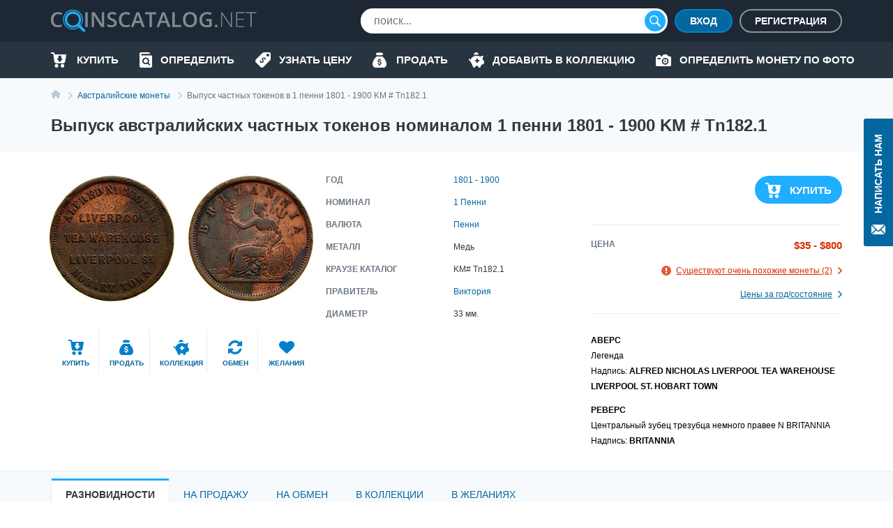

--- FILE ---
content_type: text/html; charset=UTF-8
request_url: https://coinscatalog.net/ru/australia/coin-copper-1-penny-km-tn182-1-private-token-issues
body_size: 75002
content:
<!DOCTYPE html><html lang="ru" ><!--suppress HtmlRequiredTitleElement --><head><meta charset="utf-8"><title>Австралийский частный токен номиналом 1 пенни выпускает 1801-1900 KM # Tn182.1 | coinscatalog.NET</title><meta name="description" content="Купить 1 пенс частных выпусков токенов 1801-1900 (ALFRED NICHOLAS LIVERPOOL TEA WAREHOUSE LIVERPOOL ST. HOBART TOWN BRITANNIA) KM# Tn182.1" /><meta property="og:image" content="https://coinscatalog.net/images/big/5/1-penny-nd-australia-o-32102.jpg" /><meta http-equiv="X-UA-Compatible" content="IE=edge"><meta name="viewport" content="width=device-width, initial-scale=1, maximum-scale=5"><link rel="alternate" hreflang="en" href="https://coinscatalog.net/australia/coin-copper-1-penny-km-tn182-1-private-token-issues" /><link rel="alternate" hreflang="es" href="https://coinscatalog.net/es/australia/coin-copper-1-penny-km-tn182-1-private-token-issues" /><link rel="alternate" hreflang="ru" href="https://coinscatalog.net/ru/australia/coin-copper-1-penny-km-tn182-1-private-token-issues" /><link rel="icon" href="/img/icons/favicon.ico"><link rel="apple-touch-icon" sizes="180x180" href="/img/icons/apple-touch-icon.png" /><link rel="icon" type="image/png" href="/img/icons/favicon-32x32.png" sizes="32x32" /><link rel="icon" type="image/png" href="/img/icons/favicon-16x16.png" sizes="16x16" /><link rel="manifest" href="/manifest.json" /><link rel="mask-icon" href="/img/icons/safari-pinned-tab.svg" color="#1aaffe"/><meta name="theme-color" content="#000"><style>@font-face{font-family:'Open Sans';font-style:italic;font-weight:400;src:local('Open Sans Italic'),local('OpenSans-Italic');unicode-range:U+0460-052F,U+1C80-1C88,U+20B4,U+2DE0-2DFF,U+A640-A69F,U+FE2E-FE2F;font-display:swap}@font-face{font-family:'Open Sans';font-style:italic;font-weight:400;src:local('Open Sans Italic'),local('OpenSans-Italic');unicode-range:U+0400-045F,U+0490-0491,U+04B0-04B1,U+2116;font-display:swap}@font-face{font-family:'Open Sans';font-style:italic;font-weight:400;src:local('Open Sans Italic'),local('OpenSans-Italic');unicode-range:U+1F00-1FFF;font-display:swap}@font-face{font-family:'Open Sans';font-style:italic;font-weight:400;src:local('Open Sans Italic'),local('OpenSans-Italic');unicode-range:U+0370-03FF;font-display:swap}@font-face{font-family:'Open Sans';font-style:italic;font-weight:400;src:local('Open Sans Italic'),local('OpenSans-Italic');unicode-range:U+0102-0103,U+0110-0111,U+1EA0-1EF9,U+20AB;font-display:swap}@font-face{font-family:'Open Sans';font-style:italic;font-weight:400;src:local('Open Sans Italic'),local('OpenSans-Italic');unicode-range:U+0100-024F,U+0259,U+1E00-1EFF,U+2020,U+20A0-20AB,U+20AD-20CF,U+2113,U+2C60-2C7F,U+A720-A7FF;font-display:swap}@font-face{font-family:'Open Sans';font-style:italic;font-weight:400;src:local('Open Sans Italic'),local('OpenSans-Italic');unicode-range:U+0000-00FF,U+0131,U+0152-0153,U+02BB-02BC,U+02C6,U+02DA,U+02DC,U+2000-206F,U+2074,U+20AC,U+2122,U+2191,U+2193,U+2212,U+2215,U+FEFF,U+FFFD;font-display:swap}@font-face{font-family:'Open Sans';font-style:italic;font-weight:600;src:local('Open Sans SemiBold Italic'),local('OpenSans-SemiBoldItalic');unicode-range:U+0460-052F,U+1C80-1C88,U+20B4,U+2DE0-2DFF,U+A640-A69F,U+FE2E-FE2F;font-display:swap}@font-face{font-family:'Open Sans';font-style:italic;font-weight:600;src:local('Open Sans SemiBold Italic'),local('OpenSans-SemiBoldItalic');unicode-range:U+0400-045F,U+0490-0491,U+04B0-04B1,U+2116;font-display:swap}@font-face{font-family:'Open Sans';font-style:italic;font-weight:600;src:local('Open Sans SemiBold Italic'),local('OpenSans-SemiBoldItalic');unicode-range:U+1F00-1FFF;font-display:swap}@font-face{font-family:'Open Sans';font-style:italic;font-weight:600;src:local('Open Sans SemiBold Italic'),local('OpenSans-SemiBoldItalic');unicode-range:U+0370-03FF;font-display:swap}@font-face{font-family:'Open Sans';font-style:italic;font-weight:600;src:local('Open Sans SemiBold Italic'),local('OpenSans-SemiBoldItalic');unicode-range:U+0102-0103,U+0110-0111,U+1EA0-1EF9,U+20AB;font-display:swap}@font-face{font-family:'Open Sans';font-style:italic;font-weight:600;src:local('Open Sans SemiBold Italic'),local('OpenSans-SemiBoldItalic');unicode-range:U+0100-024F,U+0259,U+1E00-1EFF,U+2020,U+20A0-20AB,U+20AD-20CF,U+2113,U+2C60-2C7F,U+A720-A7FF;font-display:swap}@font-face{font-family:'Open Sans';font-style:italic;font-weight:600;src:local('Open Sans SemiBold Italic'),local('OpenSans-SemiBoldItalic');unicode-range:U+0000-00FF,U+0131,U+0152-0153,U+02BB-02BC,U+02C6,U+02DA,U+02DC,U+2000-206F,U+2074,U+20AC,U+2122,U+2191,U+2193,U+2212,U+2215,U+FEFF,U+FFFD;font-display:swap}@font-face{font-family:'Open Sans';font-style:italic;font-weight:700;src:local('Open Sans Bold Italic'),local('OpenSans-BoldItalic');unicode-range:U+0460-052F,U+1C80-1C88,U+20B4,U+2DE0-2DFF,U+A640-A69F,U+FE2E-FE2F;font-display:swap}@font-face{font-family:'Open Sans';font-style:italic;font-weight:700;src:local('Open Sans Bold Italic'),local('OpenSans-BoldItalic');unicode-range:U+0400-045F,U+0490-0491,U+04B0-04B1,U+2116;font-display:swap}@font-face{font-family:'Open Sans';font-style:italic;font-weight:700;src:local('Open Sans Bold Italic'),local('OpenSans-BoldItalic');unicode-range:U+1F00-1FFF;font-display:swap}@font-face{font-family:'Open Sans';font-style:italic;font-weight:700;src:local('Open Sans Bold Italic'),local('OpenSans-BoldItalic');unicode-range:U+0370-03FF;font-display:swap}@font-face{font-family:'Open Sans';font-style:italic;font-weight:700;src:local('Open Sans Bold Italic'),local('OpenSans-BoldItalic');unicode-range:U+0102-0103,U+0110-0111,U+1EA0-1EF9,U+20AB;font-display:swap}@font-face{font-family:'Open Sans';font-style:italic;font-weight:700;src:local('Open Sans Bold Italic'),local('OpenSans-BoldItalic');unicode-range:U+0100-024F,U+0259,U+1E00-1EFF,U+2020,U+20A0-20AB,U+20AD-20CF,U+2113,U+2C60-2C7F,U+A720-A7FF;font-display:swap}@font-face{font-family:'Open Sans';font-style:italic;font-weight:700;src:local('Open Sans Bold Italic'),local('OpenSans-BoldItalic');unicode-range:U+0000-00FF,U+0131,U+0152-0153,U+02BB-02BC,U+02C6,U+02DA,U+02DC,U+2000-206F,U+2074,U+20AC,U+2122,U+2191,U+2193,U+2212,U+2215,U+FEFF,U+FFFD;font-display:swap}@font-face{font-family:'Open Sans';font-style:italic;font-weight:800;src:local('Open Sans ExtraBold Italic'),local('OpenSans-ExtraBoldItalic');unicode-range:U+0460-052F,U+1C80-1C88,U+20B4,U+2DE0-2DFF,U+A640-A69F,U+FE2E-FE2F;font-display:swap}@font-face{font-family:'Open Sans';font-style:italic;font-weight:800;src:local('Open Sans ExtraBold Italic'),local('OpenSans-ExtraBoldItalic');unicode-range:U+0400-045F,U+0490-0491,U+04B0-04B1,U+2116;font-display:swap}@font-face{font-family:'Open Sans';font-style:italic;font-weight:800;src:local('Open Sans ExtraBold Italic'),local('OpenSans-ExtraBoldItalic');unicode-range:U+1F00-1FFF;font-display:swap}@font-face{font-family:'Open Sans';font-style:italic;font-weight:800;src:local('Open Sans ExtraBold Italic'),local('OpenSans-ExtraBoldItalic');unicode-range:U+0370-03FF;font-display:swap}@font-face{font-family:'Open Sans';font-style:italic;font-weight:800;src:local('Open Sans ExtraBold Italic'),local('OpenSans-ExtraBoldItalic');unicode-range:U+0102-0103,U+0110-0111,U+1EA0-1EF9,U+20AB;font-display:swap}@font-face{font-family:'Open Sans';font-style:italic;font-weight:800;src:local('Open Sans ExtraBold Italic'),local('OpenSans-ExtraBoldItalic');unicode-range:U+0100-024F,U+0259,U+1E00-1EFF,U+2020,U+20A0-20AB,U+20AD-20CF,U+2113,U+2C60-2C7F,U+A720-A7FF;font-display:swap}@font-face{font-family:'Open Sans';font-style:italic;font-weight:800;src:local('Open Sans ExtraBold Italic'),local('OpenSans-ExtraBoldItalic');unicode-range:U+0000-00FF,U+0131,U+0152-0153,U+02BB-02BC,U+02C6,U+02DA,U+02DC,U+2000-206F,U+2074,U+20AC,U+2122,U+2191,U+2193,U+2212,U+2215,U+FEFF,U+FFFD;font-display:swap}@font-face{font-family:'Open Sans';font-style:normal;font-weight:400;src:local('Open Sans Regular'),local('OpenSans-Regular');unicode-range:U+0460-052F,U+1C80-1C88,U+20B4,U+2DE0-2DFF,U+A640-A69F,U+FE2E-FE2F;font-display:swap}@font-face{font-family:'Open Sans';font-style:normal;font-weight:400;src:local('Open Sans Regular'),local('OpenSans-Regular');unicode-range:U+0400-045F,U+0490-0491,U+04B0-04B1,U+2116;font-display:swap}@font-face{font-family:'Open Sans';font-style:normal;font-weight:400;src:local('Open Sans Regular'),local('OpenSans-Regular');unicode-range:U+1F00-1FFF;font-display:swap}@font-face{font-family:'Open Sans';font-style:normal;font-weight:400;src:local('Open Sans Regular'),local('OpenSans-Regular');unicode-range:U+0370-03FF;font-display:swap}@font-face{font-family:'Open Sans';font-style:normal;font-weight:400;src:local('Open Sans Regular'),local('OpenSans-Regular');unicode-range:U+0102-0103,U+0110-0111,U+1EA0-1EF9,U+20AB;font-display:swap}@font-face{font-family:'Open Sans';font-style:normal;font-weight:400;src:local('Open Sans Regular'),local('OpenSans-Regular');unicode-range:U+0100-024F,U+0259,U+1E00-1EFF,U+2020,U+20A0-20AB,U+20AD-20CF,U+2113,U+2C60-2C7F,U+A720-A7FF;font-display:swap}@font-face{font-family:'Open Sans';font-style:normal;font-weight:400;src:local('Open Sans Regular'),local('OpenSans-Regular');unicode-range:U+0000-00FF,U+0131,U+0152-0153,U+02BB-02BC,U+02C6,U+02DA,U+02DC,U+2000-206F,U+2074,U+20AC,U+2122,U+2191,U+2193,U+2212,U+2215,U+FEFF,U+FFFD;font-display:swap}@font-face{font-family:'Open Sans';font-style:normal;font-weight:600;src:local('Open Sans SemiBold'),local('OpenSans-SemiBold');unicode-range:U+0460-052F,U+1C80-1C88,U+20B4,U+2DE0-2DFF,U+A640-A69F,U+FE2E-FE2F;font-display:swap}@font-face{font-family:'Open Sans';font-style:normal;font-weight:600;src:local('Open Sans SemiBold'),local('OpenSans-SemiBold');unicode-range:U+0400-045F,U+0490-0491,U+04B0-04B1,U+2116;font-display:swap}@font-face{font-family:'Open Sans';font-style:normal;font-weight:600;src:local('Open Sans SemiBold'),local('OpenSans-SemiBold');unicode-range:U+1F00-1FFF;font-display:swap}@font-face{font-family:'Open Sans';font-style:normal;font-weight:600;src:local('Open Sans SemiBold'),local('OpenSans-SemiBold');unicode-range:U+0370-03FF;font-display:swap}@font-face{font-family:'Open Sans';font-style:normal;font-weight:600;src:local('Open Sans SemiBold'),local('OpenSans-SemiBold');unicode-range:U+0102-0103,U+0110-0111,U+1EA0-1EF9,U+20AB;font-display:swap}@font-face{font-family:'Open Sans';font-style:normal;font-weight:600;src:local('Open Sans SemiBold'),local('OpenSans-SemiBold');unicode-range:U+0100-024F,U+0259,U+1E00-1EFF,U+2020,U+20A0-20AB,U+20AD-20CF,U+2113,U+2C60-2C7F,U+A720-A7FF;font-display:swap}@font-face{font-family:'Open Sans';font-style:normal;font-weight:600;src:local('Open Sans SemiBold'),local('OpenSans-SemiBold');unicode-range:U+0000-00FF,U+0131,U+0152-0153,U+02BB-02BC,U+02C6,U+02DA,U+02DC,U+2000-206F,U+2074,U+20AC,U+2122,U+2191,U+2193,U+2212,U+2215,U+FEFF,U+FFFD;font-display:swap}@font-face{font-family:'Open Sans';font-style:normal;font-weight:700;src:local('Open Sans Bold'),local('OpenSans-Bold');unicode-range:U+0460-052F,U+1C80-1C88,U+20B4,U+2DE0-2DFF,U+A640-A69F,U+FE2E-FE2F;font-display:swap}@font-face{font-family:'Open Sans';font-style:normal;font-weight:700;src:local('Open Sans Bold'),local('OpenSans-Bold');unicode-range:U+0400-045F,U+0490-0491,U+04B0-04B1,U+2116;font-display:swap}@font-face{font-family:'Open Sans';font-style:normal;font-weight:700;src:local('Open Sans Bold'),local('OpenSans-Bold');unicode-range:U+1F00-1FFF;font-display:swap}@font-face{font-family:'Open Sans';font-style:normal;font-weight:700;src:local('Open Sans Bold'),local('OpenSans-Bold');unicode-range:U+0370-03FF;font-display:swap}@font-face{font-family:'Open Sans';font-style:normal;font-weight:700;src:local('Open Sans Bold'),local('OpenSans-Bold');unicode-range:U+0102-0103,U+0110-0111,U+1EA0-1EF9,U+20AB;font-display:swap}@font-face{font-family:'Open Sans';font-style:normal;font-weight:700;src:local('Open Sans Bold'),local('OpenSans-Bold');unicode-range:U+0100-024F,U+0259,U+1E00-1EFF,U+2020,U+20A0-20AB,U+20AD-20CF,U+2113,U+2C60-2C7F,U+A720-A7FF;font-display:swap}@font-face{font-family:'Open Sans';font-style:normal;font-weight:700;src:local('Open Sans Bold'),local('OpenSans-Bold');unicode-range:U+0000-00FF,U+0131,U+0152-0153,U+02BB-02BC,U+02C6,U+02DA,U+02DC,U+2000-206F,U+2074,U+20AC,U+2122,U+2191,U+2193,U+2212,U+2215,U+FEFF,U+FFFD;font-display:swap}@font-face{font-family:'Open Sans';font-style:normal;font-weight:800;src:local('Open Sans ExtraBold'),local('OpenSans-ExtraBold');unicode-range:U+0460-052F,U+1C80-1C88,U+20B4,U+2DE0-2DFF,U+A640-A69F,U+FE2E-FE2F;font-display:swap}@font-face{font-family:'Open Sans';font-style:normal;font-weight:800;src:local('Open Sans ExtraBold'),local('OpenSans-ExtraBold');unicode-range:U+0400-045F,U+0490-0491,U+04B0-04B1,U+2116;font-display:swap}@font-face{font-family:'Open Sans';font-style:normal;font-weight:800;src:local('Open Sans ExtraBold'),local('OpenSans-ExtraBold');unicode-range:U+1F00-1FFF;font-display:swap}@font-face{font-family:'Open Sans';font-style:normal;font-weight:800;src:local('Open Sans ExtraBold'),local('OpenSans-ExtraBold');unicode-range:U+0370-03FF;font-display:swap}@font-face{font-family:'Open Sans';font-style:normal;font-weight:800;src:local('Open Sans ExtraBold'),local('OpenSans-ExtraBold');unicode-range:U+0102-0103,U+0110-0111,U+1EA0-1EF9,U+20AB;font-display:swap}@font-face{font-family:'Open Sans';font-style:normal;font-weight:800;src:local('Open Sans ExtraBold'),local('OpenSans-ExtraBold');unicode-range:U+0100-024F,U+0259,U+1E00-1EFF,U+2020,U+20A0-20AB,U+20AD-20CF,U+2113,U+2C60-2C7F,U+A720-A7FF;font-display:swap}@font-face{font-family:'Open Sans';font-style:normal;font-weight:800;src:local('Open Sans ExtraBold'),local('OpenSans-ExtraBold');unicode-range:U+0000-00FF,U+0131,U+0152-0153,U+02BB-02BC,U+02C6,U+02DA,U+02DC,U+2000-206F,U+2074,U+20AC,U+2122,U+2191,U+2193,U+2212,U+2215,U+FEFF,U+FFFD;font-display:swap}

html{line-height:1.15;-webkit-text-size-adjust:100%}body{margin:0}h1{font-size:2em;margin:.67em 0}a{background-color:transparent}b,strong{font-weight:bolder}img{border-style:none}button,input,optgroup,select,textarea{font-family:inherit;font-size:100%;line-height:1.15;margin:0}button,input{overflow:visible}button,select{text-transform:none}button,[type="button"],[type="reset"],[type="submit"]{-webkit-appearance:button}html{text-rendering:optimizeLegibility;-webkit-font-smoothing:antialiased;box-sizing:border-box}*,*:before,*:after{box-sizing:inherit}body{display:flex;flex-direction:column;min-height:100vh;min-width:320px;color:#000;font:12px/1.2 "Open Sans",sans-serif}img{vertical-align:top}input:focus,button:focus{outline:0}a{color:#0467a0;text-decoration:none}a:hover{color:#20aeff;text-decoration:underline}a:hover .icon,a:hover svg{text-decoration:none}h1{font-size:22px;line-height:34px;margin:0 0 20px;text-align:center;text-transform:uppercase}.hint{position:relative}.hint.left{padding-left:23px}.hint.left:before{left:0}.hint:before{content:'?';display:flex;justify-content:center;align-items:center;position:absolute;top:-1px;left:calc(100% + 4px);width:18px;height:18px;border:1px solid #b4c9d9;border-radius:50%;background-color:#f7fafc}.hint:hover:before{cursor:pointer}.main-button{border-radius:20px;cursor:pointer;color:#fff;font-size:16px;font-weight:600;text-transform:uppercase;border:0}.blue-btn{background-color:#20aeff}.blue-btn:hover{background:#45bbff}.light-blue-btn{background-color:#e2eff4;color:#808b96}.light-blue-btn:hover{background-color:#f7fafc;color:#0281ca}.container{margin:0 auto;padding:0 10px;max-width:720px}.contact_us{z-index:1000;position:fixed;right:0;top:170px;display:flex;flex-direction:column;align-items:center;font-size:14px;text-transform:uppercase;background-color:#0467a0;color:#fff;padding:22px 10px 14px;font-weight:600;border-radius:3px 0 0 3px;border:0}.contact_us:hover{text-decoration:none;background-color:#20aeff;color:#fff}.contact_us-text{line-height:22px;writing-mode:vertical-rl;white-space:nowrap;display:block;transform:rotateZ(180deg);margin-bottom:14px}.no-scroll{-webkit-overflow-scrolling:touch !important;overflow:hidden !important}.i-anchor:after{-webkit-mask:url("data:image/svg+xml,%3Csvg width='7' height='11' viewBox='0 0 7 11' fill='none' xmlns='http://www.w3.org/2000/svg'%3E%3Cpath fill-rule='evenodd' clip-rule='evenodd' d='M1.60833 0.113432L1.09269 0.614049C1.02393 0.680765 0.989502 0.757517 0.989502 0.84385C0.989502 0.930859 1.02393 1.00816 1.09269 1.07431L5.14638 5.00958L1.09269 8.94473C1.02393 9.01189 0.989502 9.08885 0.989502 9.1753C0.989502 9.26209 1.02393 9.33895 1.09269 9.40544L1.60833 9.90606C1.67709 9.9731 1.75635 10.0064 1.84542 10.0064C1.93487 10.0064 2.01412 9.9731 2.08288 9.90606L6.88969 5.24015C6.95854 5.17333 6.99278 5.09625 6.99278 5.00958C6.99278 4.92313 6.95854 4.84616 6.88969 4.77966L2.08288 0.113432C2.01412 0.0467157 1.93487 0.0133057 1.84542 0.0133057C1.75635 0.0133057 1.67709 0.0467157 1.60833 0.113432V0.113432Z' fill='%230281CA'/%3E%3C/svg%3E%0A") no-repeat top left;-webkit-mask-size:contain;position:relative;top:2px;margin-left:7px;background-color:#0467a0;width:7px;height:11px;display:inline-block;content:""}.i-buy:before{-webkit-mask:url("data:image/svg+xml,%3Csvg xmlns='http://www.w3.org/2000/svg' id='filter-icon' width='22' height='22' viewBox='0 0 22 22'%3E%3Cg%3E%3Cg%3E%3Cpath id='filter-icon' fill='%230281ca' d='M19.172 19.304c0 1.502-1.187 2.694-2.626 2.694-1.465 0-2.627-1.217-2.627-2.694 0-1.503 1.187-2.695 2.627-2.695 1.44 0 2.601 1.218 2.626 2.695zm-8.562-.13a2.663 2.663 0 0 1-2.5 2.799h-.05c-1.39 0-2.526-1.14-2.576-2.566-.05-1.476 1.06-2.72 2.525-2.798 1.39 0 2.551 1.14 2.602 2.565zM21.977 4.188l-1.642 9.182c-.278 1.321-1.414 2.28-2.728 2.28h-10c-1.365 0-2.527-1.036-2.729-2.41L3.312 2.305c-.026-.13-.127-.233-.253-.233H1.013c-.555 0-1.01-.467-1.01-1.036 0-.57.455-1.037 1.01-1.037H3.06c1.137 0 2.096.855 2.248 1.995l.19.975h15.468c.076 0 .152.026.202.026.556.104.91.648.809 1.193zm-5.517 5.247a.719.719 0 0 0-.71-.728h-.71a.36.36 0 0 1-.355-.365V5.397a.719.719 0 0 0-.71-.728h-2.483a.719.719 0 0 0-.71.728v2.945c0 .2-.16.365-.355.365h-.71a.719.719 0 0 0-.71.728c0 .162.052.311.139.433l2.958 3.668a.875.875 0 0 0 1.26 0l2.957-3.668a.743.743 0 0 0 .139-.433z'/%3E%3C/g%3E%3C/g%3E%3C/svg%3E") no-repeat top left;-webkit-mask-size:contain;position:relative;background-color:#0281ca;width:22px;height:22px;display:inline-block;content:""}.i-define:before{-webkit-mask:url("data:image/svg+xml,%3Csvg xmlns='http://www.w3.org/2000/svg' width='22' height='22' viewBox='0 0 22 22'%3E%3Cg%3E%3Cg%3E%3Cpath fill='%230281ca' d='M19.962,0.011 C19.962,0.011 12.709,0.011 12.709,0.011 C11.782,0.001 10.890,0.360 10.228,1.010 C10.228,1.010 0.805,10.440 0.805,10.440 C0.805,10.440 0.835,10.440 0.835,10.440 C0.833,10.442 0.832,10.443 0.830,10.445 C-0.305,11.581 -0.303,13.422 0.835,14.556 C0.835,14.556 7.428,21.140 7.428,21.140 C7.430,21.141 7.431,21.142 7.433,21.144 C8.570,22.278 10.414,22.276 11.549,21.140 C11.549,21.140 20.962,11.739 20.962,11.739 C21.612,11.078 21.972,10.187 21.962,9.261 C21.962,9.261 21.962,2.009 21.962,2.009 C21.962,0.905 21.067,0.011 19.962,0.011 ZM13.781,11.048 C13.659,10.723 13.464,10.099 12.831,9.467 C12.179,8.816 11.612,8.919 11.295,9.236 C10.913,9.617 11.034,10.165 11.509,11.271 C12.160,12.703 12.124,13.671 11.295,14.497 C10.504,15.288 9.256,15.437 8.064,14.581 C8.064,14.581 7.105,15.538 7.105,15.538 C7.105,15.538 6.342,14.776 6.342,14.776 C6.342,14.776 7.245,13.874 7.245,13.874 C6.677,13.270 6.258,12.517 6.146,11.960 C6.146,11.960 7.273,11.336 7.273,11.336 C7.422,11.912 7.747,12.628 8.316,13.195 C8.902,13.782 9.591,13.893 10.037,13.448 C10.457,13.028 10.401,12.433 9.963,11.495 C9.339,10.165 9.153,9.085 10.019,8.221 C10.819,7.422 11.993,7.366 13.101,8.137 C13.101,8.137 14.013,7.226 14.013,7.226 C14.013,7.226 14.776,7.988 14.776,7.988 C14.776,7.988 13.910,8.853 13.910,8.853 C14.478,9.458 14.739,9.998 14.889,10.443 C14.889,10.443 13.781,11.048 13.781,11.048 ZM17.961,6.004 C16.857,6.004 15.960,5.110 15.960,4.007 C15.960,2.903 16.856,2.009 17.961,2.009 C19.066,2.009 19.962,2.903 19.962,4.007 C19.962,5.110 19.066,6.004 17.961,6.004 Z'/%3E%3C/g%3E%3C/g%3E%3C/svg%3E") no-repeat top left;-webkit-mask-size:contain;position:relative;background-color:#0281ca;width:22px;height:22px;display:inline-block;content:""}.i-home::before{-webkit-mask:url("data:image/svg+xml,%3Csvg xmlns='http://www.w3.org/2000/svg' width='20' height='18' viewBox='0 0 20 18'%3E%3Cpath d='M20.000,9.000 C20.000,9.553 19.553,10.000 19.000,10.000 C19.000,10.000 17.000,10.000 17.000,10.000 C17.000,10.000 17.000,17.000 17.000,17.000 C17.000,17.553 16.553,18.000 16.000,18.000 C16.000,18.000 13.000,18.000 13.000,18.000 C12.447,18.000 12.000,17.552 12.000,17.000 C12.000,17.000 12.000,13.000 12.000,13.000 C12.000,13.000 8.000,13.000 8.000,13.000 C8.000,13.000 8.000,17.000 8.000,17.000 C8.000,17.552 7.553,18.000 7.000,18.000 C7.000,18.000 4.000,18.000 4.000,18.000 C3.447,18.000 3.000,17.553 3.000,17.000 C3.000,17.000 3.000,10.000 3.000,10.000 C3.000,10.000 1.000,10.000 1.000,10.000 C0.447,10.000 -0.000,9.553 -0.000,9.000 C-0.000,8.684 0.154,8.416 0.357,8.232 C3.814,5.340 10.000,-0.000 10.000,-0.000 C10.000,-0.000 16.184,5.340 19.617,8.232 C19.846,8.416 20.000,8.684 20.000,9.000 Z'/%3E%3C/svg%3E");-webkit-mask-size:contain;position:relative;background-color:#0281ca;width:20px;height:18px;display:inline-block;content:""}.i-identify::before{-webkit-mask:url("data:image/svg+xml,%3Csvg xmlns='http://www.w3.org/2000/svg' width='18' height='22' viewBox='0 0 18 22'%3E%3Cpath d='M10.987,10.270 C11.531,10.800 11.865,11.522 11.865,12.329 C11.865,13.135 11.531,13.857 10.987,14.386 C10.441,14.915 9.697,15.239 8.866,15.239 C8.034,15.239 7.291,14.915 6.745,14.386 C6.200,13.857 5.866,13.135 5.866,12.329 C5.866,11.522 6.200,10.800 6.745,10.270 C7.291,9.742 8.034,9.419 8.866,9.418 C9.697,9.419 10.441,9.742 10.987,10.270 ZM18.000,5.500 C18.000,5.500 18.000,19.800 18.000,19.800 C18.000,21.015 16.993,22.000 15.750,22.000 C15.750,22.000 2.250,22.000 2.250,22.000 C1.012,22.000 -0.000,21.010 -0.000,19.800 C-0.000,19.800 -0.000,2.200 -0.000,2.200 C-0.000,0.985 1.007,-0.000 2.250,-0.000 C2.250,-0.000 13.500,-0.000 13.500,-0.000 C14.121,-0.000 14.625,0.492 14.625,1.100 C14.625,1.100 14.625,2.200 14.625,2.200 C14.625,2.200 3.375,2.200 3.375,2.200 C2.754,2.200 2.250,2.692 2.250,3.300 C2.250,3.907 2.754,4.400 3.375,4.400 C3.375,4.400 16.875,4.400 16.875,4.400 C17.496,4.400 18.000,4.892 18.000,5.500 ZM14.905,16.950 C14.905,16.950 12.929,15.033 12.929,15.033 C13.474,14.264 13.794,13.330 13.794,12.329 C13.794,11.011 13.241,9.810 12.350,8.948 C11.462,8.084 10.223,7.547 8.866,7.547 C7.508,7.547 6.270,8.084 5.381,8.948 C4.491,9.810 3.937,11.011 3.937,12.329 C3.937,13.646 4.491,14.847 5.381,15.709 C6.270,16.573 7.508,17.111 8.866,17.110 C9.853,17.110 10.776,16.826 11.548,16.339 C11.548,16.339 13.541,18.273 13.541,18.273 C13.918,18.639 14.528,18.639 14.905,18.273 C15.282,17.908 15.282,17.315 14.905,16.950 Z'/%3E%3C/svg%3E");-webkit-mask-size:contain;position:relative;background-color:#0281ca;width:18px;height:22px;display:inline-block;content:""}.i-sell:before{-webkit-mask:url("data:image/svg+xml,%3Csvg xmlns='http://www.w3.org/2000/svg' width='20' height='22' viewBox='0 0 20 22'%3E%3Cg%3E%3Cg%3E%3Cpath fill='%230281ca' d='M5.06 2.005c-.219-.555.185-1.16.774-1.16h2.314A2.466 2.466 0 0 1 10 0c.737 0 1.394.33 1.851.846h2.315c.589 0 .992.605.773 1.16l-.773 2.224H5.833zM20 16.922c0 3.384-2.5 5.077-4.167 5.077H10 4.166C2.5 21.999 0 20.306 0 16.922c0-5.923 5.833-11 5.833-11h8.333S20 10.999 20 16.922zm-7.125-1.508c0-1.123-.618-1.751-2.052-2.058l-.86-.186c-.836-.18-1.177-.437-1.177-.883 0-.553.495-.904 1.241-.904.722 0 1.246.382 1.315.953h1.404c-.036-1.051-.788-1.83-1.913-2.085V8.883H9.166v1.37c-1.154.261-1.878 1.053-1.878 2.164 0 1.104.638 1.792 1.938 2.068l.93.2c.875.192 1.23.457 1.23.92 0 .547-.549.928-1.325.928-.84 0-1.424-.376-1.493-.963H7.125c.045 1.118.816 1.883 2.041 2.116v1.351h1.667v-1.355c1.277-.247 2.042-1.058 2.042-2.268z'/%3E%3C/g%3E%3C/g%3E%3C/svg%3E") no-repeat top left;-webkit-mask-size:contain;position:relative;background-color:#0281ca;width:22px;height:22px;display:inline-block;content:""}.i-by-photo:before{-webkit-mask:url("data:image/svg+xml,%3Csvg xmlns='http://www.w3.org/2000/svg' width='22' height='17' viewBox='0 0 22 17'%3E%3Cpath id='icon_photo' d='M643.521,427.892a2.986,2.986,0,1,0,2.979,2.986A2.983,2.983,0,0,0,643.521,427.892Zm0,4.135a1.149,1.149,0,1,1,1.146-1.148A1.148,1.148,0,0,1,643.521,432.027Zm6.646-8.27h-1.719L646.1,421.4a1.372,1.372,0,0,0-.976-.4h-3.2a1.364,1.364,0,0,0-.976.4l-2.338,2.353h-1.732v-1.034a.8.8,0,0,0-.8-.8h-2.979a.8.8,0,0,0-.8.8v1.034h-.458A1.835,1.835,0,0,0,630,425.595v10.567h0A1.835,1.835,0,0,0,631.833,438h18.333A1.835,1.835,0,0,0,652,436.162V425.595A1.835,1.835,0,0,0,650.167,423.757Zm-14.208,4.135h-2.75a.919.919,0,0,1,0-1.838h2.75a.919.919,0,0,1,0,1.838Zm7.563,7.811a4.824,4.824,0,1,1,4.813-4.824A4.818,4.818,0,0,1,643.521,435.7Z' transform='translate(-630 -421)' fill='%23fff'/%3E%3C/svg%3E%0A");-webkit-mask-size:contain;-webkit-mask-repeat:no-repeat;position:relative;background-color:#0281ca;width:22px;height:17px;display:inline-block;content:""}.i-collect:before{-webkit-mask:url("data:image/svg+xml,%3Csvg xmlns='http://www.w3.org/2000/svg' width='22' height='22' viewBox='0 0 22 22'%3E%3Cg%3E%3Cg%3E%3Cpath id='action-icon' fill='%230281ca' d='M7.41 3.94a3.258 3.258 0 1 1 6.445-.67c0 .083-.02.162-.025.245a12.198 12.198 0 0 0-6.42.424zm14.477 10.835c-.23 1.23-.743 2.2-1.198 2.318v.007l-1.74.403a1.63 1.63 0 0 0-1.13.946l-1.055 2.461a1.805 1.805 0 0 1-2.364.948c-.76-.31-1.17-1.141-1.061-1.953.037-.267-.171-.491-.438-.454-.484.068-.981.107-1.49.107-.508 0-1.005-.039-1.488-.107a.39.39 0 0 0-.442.44l.008.057a1.797 1.797 0 0 1-1.859 2.05c-.716-.03-1.331-.527-1.614-1.185l-1.826-4.26c-.918-1.025-1.52-2.25-1.685-3.581C.792 12.679.01 11.23.01 9.785a.815.815 0 1 1 1.629 0c0 .492.14 1.246.894 1.514.559-3.609 4.316-6.4 8.878-6.4 1.62 0 3.14.353 4.451.97.456.214.987.204 1.428-.04.908-.5 2.184-.93 3.894-.93l-1.441 3.364c-.181.421-.179.902.02 1.317.198.415.352.848.453 1.297.09.396.349.733.69.953l.681.439-.002.01c.392.218.53 1.264.302 2.496zM14.983 11h-1.997V9h-1.997v2H8.992v1.999h1.997v1.999h1.997v-2h1.997z'/%3E%3C/g%3E%3C/g%3E%3C/svg%3E") no-repeat top left;-webkit-mask-size:contain;position:relative;background-color:#0281ca;width:22px;height:22px;display:inline-block;content:""}.i-swap:before{-webkit-mask:url("data:image/svg+xml,%3Csvg xmlns='http://www.w3.org/2000/svg' width='20' height='20' viewBox='0 0 20 20'%3E%3Cg%3E%3Cg%3E%3Cpath id='filter-icon' fill='%23b4c9d9' d='M19.559 11.788a.401.401 0 0 0-.293-.123h-2.501c-.191 0-.322.1-.391.3-.365.866-.595 1.373-.69 1.52a6.564 6.564 0 0 1-2.423 2.328 6.568 6.568 0 0 1-3.257.844 6.513 6.513 0 0 1-2.436-.467 6.725 6.725 0 0 1-2.097-1.327l1.784-1.78a.8.8 0 0 0 .248-.586.8.8 0 0 0-.248-.585.804.804 0 0 0-.586-.247H.833a.803.803 0 0 0-.586.247.8.8 0 0 0-.247.585v5.824a.8.8 0 0 0 .247.586c.165.164.36.247.586.247a.804.804 0 0 0 .587-.247L3.1 17.23a9.949 9.949 0 0 0 3.172 2.04 9.78 9.78 0 0 0 3.68.716c2.38 0 4.455-.722 6.227-2.165 1.771-1.443 2.935-3.326 3.49-5.649a.4.4 0 0 0-.11-.384zm.202-10.693a.803.803 0 0 0-.586-.247.802.802 0 0 0-.587.247l-1.693 1.677A10.098 10.098 0 0 0 13.704.738a9.843 9.843 0 0 0-3.7-.722c-2.388 0-4.472.722-6.253 2.165C1.971 3.624.8 5.507.234 7.83v.09c0 .114.041.21.124.293a.4.4 0 0 0 .293.124h2.592c.191 0 .321-.1.391-.3.365-.866.595-1.373.69-1.52a6.56 6.56 0 0 1 2.423-2.328 6.566 6.566 0 0 1 3.257-.845c1.746 0 3.261.594 4.546 1.782L12.753 6.92a.798.798 0 0 0-.248.585c0 .225.082.42.248.585.164.164.36.247.586.247h5.836a.803.803 0 0 0 .586-.247.8.8 0 0 0 .247-.585V1.68a.8.8 0 0 0-.247-.585z'/%3E%3C/g%3E%3C/g%3E%3C/svg%3E") no-repeat top left;-webkit-mask-size:contain;position:relative;background-color:#0281ca;top:1px;width:20px;height:22px;display:inline-block;content:""}.i-wish:before{-webkit-mask:url("data:image/svg+xml,%3Csvg xmlns='http://www.w3.org/2000/svg' width='22' height='18' viewBox='0 0 22 18'%3E%3Cg%3E%3Cg%3E%3Cpath id='filter-icon' fill='%23b4c9d9' d='M11.54 17.784l7.648-7.034C21.062 8.96 22 7.2 22 5.474c0-1.72-.52-3.064-1.56-4.033-1.039-.97-2.475-1.454-4.309-1.454-.507 0-1.025.084-1.553.252a6.417 6.417 0 0 0-1.473.68c-.454.286-.845.553-1.172.803-.328.25-.639.516-.933.797a11.238 11.238 0 0 0-.933-.797c-.328-.25-.718-.517-1.173-.803A6.42 6.42 0 0 0 7.421.24a5.106 5.106 0 0 0-1.553-.252c-1.833 0-3.27.485-4.31 1.454C.52 2.41 0 3.755 0 5.474c0 .523.096 1.063.288 1.618C.48 7.647.7 8.119.945 8.51c.246.391.524.772.835 1.143.31.372.538.628.681.768.143.141.256.243.338.305l7.66 7.058c.148.14.328.21.54.21.213 0 .394-.07.541-.21z'/%3E%3C/g%3E%3C/g%3E%3C/svg%3E") no-repeat top left;-webkit-mask-size:contain;position:relative;background-color:#0281ca;top:2px;width:22px;height:22px;display:inline-block;content:""}.i-mail:before{-webkit-mask:url("data:image/svg+xml,%3Csvg xmlns='http://www.w3.org/2000/svg' viewBox='0 0 20 14'%3E%3Cpath d='M9.395 8.403L1.017 0h17.95l-8.378 8.403c-.161.162-.307.258-.597.258-.291 0-.436-.096-.597-.258zM0 1.226v11.677l5.843-5.855L0 1.226zm14.157 5.822l5.827 5.855H20V1.226l-5.843 5.822zm-2.389 2.355c-.485.484-1.066.807-1.776.807s-1.291-.323-1.776-.807L6.925 8.129 1.049 14h17.886l-5.876-5.871-1.291 1.274z'/%3E%3C/svg%3E") no-repeat top left;-webkit-mask-size:contain;position:relative;background-color:#fff;top:2px;width:20px;height:16px;display:inline-block;content:""}.i-overlay:before{-webkit-mask:url("data:image/svg+xml,%3Csvg xmlns='http://www.w3.org/2000/svg' width='20' height='20' viewBox='0 0 20 20'%3E%3Cg%3E%3Cg%3E%3Cpath fill='%23fff' d='M19.61 19.578l-.023.022a1.307 1.307 0 0 1-1.845 0l-5.215-5.213a7.9 7.9 0 0 1-4.6 1.468 7.935 7.935 0 1 1 0-15.87 7.935 7.935 0 0 1 6.468 12.535l5.214 5.213a1.3 1.3 0 0 1 0 1.845zM13.995 7.92a6.069 6.069 0 0 0-6.069-6.068 6.069 6.069 0 1 0 6.07 6.068z'/%3E%3C/g%3E%3C/g%3E%3C/svg%3E") no-repeat top left;-webkit-mask-size:contain;position:relative;background-color:#fff;width:36%;height:36%;margin-top:34%;margin-left:34%;display:inline-block;content:""}.hidden{display:none !important}.filters-container{display:flex}button.filter{position:relative;background-color:inherit;border:0;cursor:pointer}.filter{display:flex;justify-content:center;align-items:center;flex-direction:column}.filter:hover .filter-content{text-decoration:underline}.filter-content{text-align:center;font-size:10px;color:#0467a0;position:relative;top:6px;font-weight:600;text-transform:uppercase}#block-with-photo .filter:hover>span.number,#block-prices-per-year .action-btn:hover .number,#block-read-more .block-row:hover .number{color:#fff}span.number{top:15px;right:15px;position:absolute;color:#fff;font-weight:700;font-size:12px;background-color:#20aeff;border-radius:7px;padding:2px 5px}span.user-number{background-color:#4cd436;left:15px;right:auto}.heroslide-body{display:flex;flex-wrap:wrap;margin:0 -5px}.heroslide-col{flex:0 0 50%;max-width:50%;padding:0 5px}.heroslide-col:hover{text-decoration:none}.heroslide-item{padding:5px 0 13px;margin-bottom:10px;border-radius:10px;text-align:center;height:170px;display:flex;flex-direction:column;cursor:pointer}.heroslide-item-picture{flex:1;display:flex;justify-content:center;align-items:center;max-height:125px}.heroslide-item-picture .icon_ident{width:75px}.heroslide-item-picture .icon_price{width:80px}.heroslide-item-picture .icon_buy{width:80px}.heroslide-item-picture .icon_sell{width:80px}.heroslide-item-picture .icon_collection{width:76px}.heroslide-item-picture .icon_find{width:87px}.heroslide-item-btn{padding:0 13px;text-decoration:none;font-size:14px;line-height:14px;font-weight:bold;text-transform:uppercase;align-self:center;color:#fff}.heroslide-item-btn.i-identify:before,.heroslide-item-btn.i-define:before,.heroslide-item-btn.i-buy:before,.heroslide-item-btn.i-sell:before,.heroslide-item-btn.i-collect:before{background-color:#fff;margin-right:8px}@media(min-width:1024px){h1{font-size:30px}.container{padding:0 15px;max-width:1164px}.heroslide-body{margin:0;justify-content:space-between;flex-wrap:nowrap}.heroslide-col{flex:1;max-width:220px;padding:0;margin:0 5px}.heroslide-item{height:270px;padding:0 10px 22px;margin-bottom:0}.heroslide-item-picture{padding-bottom:40px;max-height:none}.heroslide-item-picture .icon_ident{width:109px}.heroslide-item-picture .icon_price{width:111px}.heroslide-item-picture .icon_buy{width:111px}.heroslide-item-picture .icon_sell{width:109px}.heroslide-item-picture .icon_collection{width:111px}.heroslide-item-picture .icon_find{width:113px}.heroslide-item-btn svg{fill:#fff;height:22px;margin-right:10px}.heroslide-item-btn{height:65px;max-width:200px;width:100%;font-size:15px;line-height:1;border-radius:21px;display:flex;justify-content:center;align-items:center}.heroslide-item-btn:hover{text-decoration:none;color:#fff}}@media(max-width:1023px){.content{padding-top:44px}.blur-bg{filter:blur(3px)}.contact_us{display:none}.heroslide-col--full{height:130px;flex-basis:100%;max-width:100%}.heroslide-col--full .heroslide-item{flex-direction:row;height:130px;justify-content:center;padding:0}.heroslide-col--full .heroslide-item-picture{margin-right:40px;flex:0}.heroslide-item-btn svg{display:none}.heroslide-item-btn.i-define:before,.heroslide-item-btn.i-identify:before,.heroslide-item-btn.i-buy:before,.heroslide-item-btn.i-sell:before,.heroslide-item-btn.i-collect:before{display:none}}

.footer{background-color:#34383b;padding:34px 0 38px}.footer-list{color:#b9c5cb;font-size:13px;line-height:24px;padding:0 0 0 15px;margin:0 0 36px}.footer-list li{display:block}.footer-list a{height:33px;display:block}.footer-list a{color:#b9c5cb}.footer-list a:hover{color:#eef3f5;text-decoration:none}.footer-soc{display:flex;flex-wrap:wrap;justify-content:center;align-items:flex-start;margin-bottom:8px}.footer-soc-link{width:36px;height:36px;display:flex;justify-content:center;align-items:center;background-color:#0281ca;border-radius:50%;margin-bottom:10px;margin-right:10px}.footer-soc-link:hover{background-color:#20aeff;text-decoration:none}.footer-soc-link svg{fill:#fff}.footer-soc .icon_fb{height:18px}.footer-soc .icon_ig{height:20px}.footer-soc .icon_pt{height:22px}.footer-soc .icon_tw{height:16px}.footer-mail{color:#69c9ff;font-size:15px}.footer-mail:hover{text-decoration:none}.footer-mail:hover span{text-decoration:underline}.footer-mail.i-mail:before{background-color:#0281c9;height:14px;margin-right:10px}.footer-rights{color:#b9c5cb;font-size:12px;margin-top:26px}.footer-col{text-align:center}.toggler{margin-top:28px}.toggler a{padding:5px 11px}.toggler a.active{padding:5px 11px;border-radius:14px;background-color:#0281ca;color:#fff}.toggler a{text-transform:uppercase;font-size:14px;font-weight:600;color:#3bb8ff}.toggler a:hover{text-decoration:none}.toggler a:hover:not(.active){text-decoration:none;color:#20aeff}@media(min-width:1024px){.footer{padding:50px 0}.footer-list{padding-left:25px;margin-bottom:0}.footer-list li{display:list-item}.footer-soc{justify-content:flex-start}.footer-text{font-size:12px;line-height:18px;color:#b9c5cb;margin-top:15px}.footer-row{margin:0 -15px;display:flex}.footer-col{flex:0 0 25%;max-width:25%;padding:0 15px;text-align:start}.footer-col:first-of-type{flex:0 0 50%;max-width:50%}.footer-col:nth-of-type(2) .toggler{display:none}}@media(max-width:1023px){.footer-col:first-of-type{display:none}.footer-col:nth-of-type(2) .toggler{display:block;margin:0 0 33px}}

.header{z-index:500;background-color:#283440}.header-head{display:flex;flex-shrink:0}.header-btn{width:44px;height:44px;display:flex;justify-content:center;align-items:center;color:#fff;border:0;padding:0;background-color:transparent;cursor:pointer}.header-btn svg{fill:#fff}.header-btn--menu{font-size:14px;background-color:#0281ca}.header-btn--menu .icon_close{display:none}.header-btn--menu.opened .icon_close{display:inline-block}.header-btn--menu.opened .icon_burger{display:none}.header-btn--search{font-size:15px}.header-btn--user{font-size:16px}.header-btn--user .icon_close{height:14px;display:none}.header-btn--user .icon_user{fill:#fff}.header-btn:not(.opened) .icon_close{display:none}.header-logo{display:flex;align-items:center;margin:0 auto}.header-search-control:focus-within{border:2px solid #20aeff}.header-search-control:focus-within .header-search-btn{margin-top:-2px;margin-right:-2px}.header-search-control:focus-within input{margin-top:-2px;margin-left:-2px}.header-logo svg{height:18px;margin-right:-10px;padding-left:10px}.header-search-control{background-color:#fff;display:flex;position:relative}.header-search-btn{flex:0 0 44px;max-width:44px;height:44px;display:flex;justify-content:center;align-items:center;border:0;padding:0;background:transparent;cursor:pointer}.header-search-input{height:44px;border:0;padding-left:16px;padding-right:24px;font-size:16px;line-height:22px;color:#34383c;flex:1;background-color:transparent}.header-search-btn .icon_search{fill:#0281ca}.header-search-btn .icon_close{fill:#b4c7d9}.navbar-link.i-home:before,.navbar-link.i-define:before,.navbar-link.i-identify:before,.navbar-link.i-buy:before,.navbar-link.i-sell:before,.navbar-link.i-collect:before,.navbar-link.i-by-photo:before{background-color:#fff;margin-right:12px}.navbar-link.i-buy:before{margin-right:15px}.navbar-link.active:before,.navbar-link.i-home:hover:before,.navbar-link.i-define:hover:before,.navbar-link.i-identify:hover:before,.navbar-link.i-buy:hover:before,.navbar-link.i-sell:hover:before,.navbar-link.i-collect:hover:before,.navbar-link.i-by-photo:hover:before{background-color:#3bb8ff}@media(min-width:1024px){.header{background-color:#1d2834}.header-btn{display:none}.header-logo{margin-left:0}.header-logo svg{height:32px;margin-right:-10px;padding-left:0}.header-search{position:relative}.header-head{width:100%;max-width:1164px;padding:12px 15px;margin:0 auto;align-items:center}.header-search-btn{height:30px;flex:0 0 30px;max-width:30px;border-radius:50%;background-color:#20aeff;order:1}.header-search-btn .icon_search{fill:#fff}.header-search-btn--close{display:none}.header-search-input{height:30px}.header-search-control{width:440px;height:36px;padding:3px;border-radius:17px}.navbar{background-color:#283440}.navbar-link{font-size:15px;line-height:22px;font-weight:600;color:#fff;text-transform:uppercase;padding:0;margin-right:30px;display:flex;align-items:center;justify-content:center;height:52px;white-space:nowrap}.navbar-link:hover,.navbar-link.active{text-decoration:none;color:#3bb8ff}.navbar-link:hover svg,.navbar-link.active svg{fill:#3bb8ff}.navbar-link svg{margin-right:15px;fill:#fff}.navbar-link:last-of-type{margin-left:auto;margin-right:0}.navbar-content{max-width:1164px;margin:0 auto;padding:0 15px;display:flex}}@media(max-width:1023px){.header{position:fixed;top:0;left:0;width:100%;max-height:100vh;display:flex;flex-direction:column}.header-head{flex-wrap:wrap}.header-search{background-color:#e2eff4;flex-direction:column;width:100%;order:1;display:none}.header-search.opened{display:block}.header-search-control{box-shadow:0 1px 0 0 rgba(40,52,64,0.15)}.header-search-control:focus-within{border:0;margin-top:2px}.header-search-control:focus-within .header-search-btn{margin:-2px 0}.navbar{background-color:#0281ca;color:#fff;display:none;overflow-y:auto}.navbar.opened{display:block}.navbar-link{color:inherit;display:flex;align-items:center;height:57px;overflow:hidden;box-shadow:inset 0 -1px 0 0 #0876b5;font-size:15px;line-height:22px;font-weight:700;padding-right:12px;text-transform:uppercase}.navbar-link svg{width:44px;height:22px;fill:#fff;margin-right:12px}.navbar-link.i-home:before,.navbar-link.i-define:before,.navbar-link.i-identify:before,.navbar-link.i-buy:before,.navbar-link.i-sell:before,.navbar-link.i-collect:before,.navbar-link.i-by-photo:before{margin-left:12px}.navbar-link.active:before{background-color:#fff}}

.header-sign_in,.header-sign_up{height:34px;border:2px solid;font-size:14px;line-height:22px;text-transform:uppercase;text-align:center;display:inline-flex;vertical-align:top;justify-content:center;align-items:center;font-weight:600;border-radius:17px;margin-left:10px;color:#fff;cursor:pointer;padding:0 20px}.header-sign_in:hover,.header-sign_up:hover{text-decoration:none;color:#fff}.header-sign_in{border-color:#0281ca;background-color:#0467a0}.header-sign_up{border-color:#8e949a;background-color:transparent}@media(max-width:1023px){.header-sign_in,.header-sign_up{display:none}}
</style><style>#page-url{position:absolute;left:-1000px;top:-1000px}.page-title-container{background-color:#f7fafc;padding-bottom:25px}.page-title-container .page-title{display:flex;padding-top:18px}.page-title-container .page-title h1{text-transform:none !important;color:#34383c;font-size:24px;font-weight:600;margin:0;line-height:25px}.navigation-row{display:flex;justify-content:space-between;padding:5px 0}ul.breadcrumb{list-style:none;padding:0;margin:12px 0 0 0}ul.breadcrumb li{display:inline;font-size:12px;color:#0281ca}ul.breadcrumb li:last-child{color:#68737d}ul.breadcrumb li a:after{padding-right:14px;background-color:#b4cad9;margin-left:10px;width:11px;height:11px}ul.breadcrumb li:last-child:after{content:none}@media(max-width:1023px){.page-title-container{padding-top:44px;padding-bottom:0}ul.breadcrumb{margin-bottom:12px}ul.breadcrumb li:last-child,ul.breadcrumb li:first-child{display:none}.container{margin:0;padding:0;max-width:none}.navigation-row{padding:0 10px;background-color:#fff}.page-title-container .page-title{font-size:18px;padding:15px 10px 20px}}
</style><style>.main-button{padding:10px 15px 10px 15px;border-radius:20px;cursor:pointer;color:#fff;font-size:16px;font-weight:600;text-transform:uppercase;border:0}.main-button:disabled{background-color:#e2eff4;border-color:#e2eff4;cursor:not-allowed;color:#808b96}.main-button:disabled:hover{background-color:#e2eff4;border-color:#e2eff4;color:#808b96}.blue-btn{background-color:#20aeff}.blue-btn:hover{background:#45bbff}.light-blue-btn{background-color:#e2eff4;color:#808b96}.blue-btn.i-define,.blue-btn.i-sell,.blue-btn.i-collect,.blue-btn.i-buy,.blue-btn.i-mail{position:relative;padding:5px 15px 5px 50px}.blue-btn.i-mail:before{position:absolute;left:15px;top:12px}.blue-btn.i-define:before{position:absolute;left:15px;top:10px;margin-right:5px;content:'';display:inline-block;-webkit-mask:url("data:image/svg+xml, %3Csvg xmlns='http://www.w3.org/2000/svg' width='22' height='22' viewBox='0 0 22 22'%3E%3Cpath d='M19.962,0.011 C19.962,0.011 12.709,0.011 12.709,0.011 C11.782,0.001 10.890,0.360 10.228,1.010 C10.228,1.010 0.805,10.440 0.805,10.440 C0.805,10.440 0.835,10.440 0.835,10.440 C0.833,10.442 0.832,10.443 0.830,10.445 C-0.305,11.581 -0.303,13.422 0.835,14.556 C0.835,14.556 7.428,21.140 7.428,21.140 C7.430,21.141 7.431,21.142 7.433,21.144 C8.570,22.278 10.414,22.276 11.549,21.140 C11.549,21.140 20.962,11.739 20.962,11.739 C21.612,11.078 21.972,10.187 21.962,9.261 C21.962,9.261 21.962,2.009 21.962,2.009 C21.962,0.905 21.067,0.011 19.962,0.011 ZM13.781,11.048 C13.659,10.723 13.464,10.099 12.831,9.467 C12.179,8.816 11.612,8.919 11.295,9.236 C10.913,9.617 11.034,10.165 11.509,11.271 C12.160,12.703 12.124,13.671 11.295,14.497 C10.504,15.288 9.256,15.437 8.064,14.581 C8.064,14.581 7.105,15.538 7.105,15.538 C7.105,15.538 6.342,14.776 6.342,14.776 C6.342,14.776 7.245,13.874 7.245,13.874 C6.677,13.270 6.258,12.517 6.146,11.960 C6.146,11.960 7.273,11.336 7.273,11.336 C7.422,11.912 7.747,12.628 8.316,13.195 C8.902,13.782 9.591,13.893 10.037,13.448 C10.457,13.028 10.401,12.433 9.963,11.495 C9.339,10.165 9.153,9.085 10.019,8.221 C10.819,7.422 11.993,7.366 13.101,8.137 C13.101,8.137 14.013,7.226 14.013,7.226 C14.013,7.226 14.776,7.988 14.776,7.988 C14.776,7.988 13.910,8.853 13.910,8.853 C14.478,9.458 14.739,9.998 14.889,10.443 C14.889,10.443 13.781,11.048 13.781,11.048 ZM17.961,6.004 C16.857,6.004 15.960,5.110 15.960,4.007 C15.960,2.903 16.856,2.009 17.961,2.009 C19.066,2.009 19.962,2.903 19.962,4.007 C19.962,5.110 19.066,6.004 17.961,6.004 Z'%3E%3C/path%3E%3C/svg%3E");background-color:#fff}.blue-btn.i-buy:before{position:absolute;left:15px;top:10px;content:'';display:inline-block;-webkit-mask:url("data:image/svg+xml,%3Csvg xmlns='http://www.w3.org/2000/svg' width='22' height='22' viewBox='0 0 22 22'%3E%3Cpath d='M19.172 19.304c0 1.502-1.187 2.694-2.626 2.694-1.465 0-2.627-1.217-2.627-2.694 0-1.503 1.187-2.695 2.627-2.695 1.44 0 2.601 1.218 2.626 2.695zm-8.562-.13a2.663 2.663 0 0 1-2.5 2.799h-.05c-1.39 0-2.526-1.14-2.576-2.566-.05-1.476 1.06-2.72 2.525-2.798 1.39 0 2.551 1.14 2.602 2.565zM21.977 4.188l-1.642 9.182c-.278 1.321-1.414 2.28-2.728 2.28h-10c-1.365 0-2.527-1.036-2.729-2.41L3.312 2.305c-.026-.13-.127-.233-.253-.233H1.013c-.555 0-1.01-.467-1.01-1.036 0-.57.455-1.037 1.01-1.037H3.06c1.137 0 2.096.855 2.248 1.995l.19.975h15.468c.076 0 .152.026.202.026.556.104.91.648.809 1.193zm-5.517 5.247a.719.719 0 0 0-.71-.728h-.71a.36.36 0 0 1-.355-.365V5.397a.719.719 0 0 0-.71-.728h-2.483a.719.719 0 0 0-.71.728v2.945c0 .2-.16.365-.355.365h-.71a.719.719 0 0 0-.71.728c0 .162.052.311.139.433l2.958 3.668a.875.875 0 0 0 1.26 0l2.957-3.668a.743.743 0 0 0 .139-.433z'%3E%3C/path%3E%3C/svg%3E");background-color:#fff}.blue-btn.i-sell:before{position:absolute;left:15px;top:10px;content:'';display:inline-block;-webkit-mask:url("data:image/svg+xml,%3Csvg xmlns='http://www.w3.org/2000/svg' width='22' height='22' viewBox='0 0 22 22'%3E%3Cpath d='M5.06 2.005c-.219-.555.185-1.16.774-1.16h2.314A2.466 2.466 0 0 1 10 0c.737 0 1.394.33 1.851.846h2.315c.589 0 .992.605.773 1.16l-.773 2.224H5.833zM20 16.922c0 3.384-2.5 5.077-4.167 5.077H10 4.166C2.5 21.999 0 20.306 0 16.922c0-5.923 5.833-11 5.833-11h8.333S20 10.999 20 16.922zm-7.125-1.508c0-1.123-.618-1.751-2.052-2.058l-.86-.186c-.836-.18-1.177-.437-1.177-.883 0-.553.495-.904 1.241-.904.722 0 1.246.382 1.315.953h1.404c-.036-1.051-.788-1.83-1.913-2.085V8.883H9.166v1.37c-1.154.261-1.878 1.053-1.878 2.164 0 1.104.638 1.792 1.938 2.068l.93.2c.875.192 1.23.457 1.23.92 0 .547-.549.928-1.325.928-.84 0-1.424-.376-1.493-.963H7.125c.045 1.118.816 1.883 2.041 2.116v1.351h1.667v-1.355c1.277-.247 2.042-1.058 2.042-2.268z'%3E%3C/path%3E%3C/svg%3E");background-color:#fff}.blue-btn.i-collect:before{position:absolute;left:10px;top:10px;content:'';display:inline-block;-webkit-mask:url("data:image/svg+xml,%3Csvg xmlns='http://www.w3.org/2000/svg' width='22' height='22' viewBox='0 0 22 22'%3E%3Cpath d='M7.41 3.94a3.258 3.258 0 1 1 6.445-.67c0 .083-.02.162-.025.245a12.198 12.198 0 0 0-6.42.424zm14.477 10.835c-.23 1.23-.743 2.2-1.198 2.318v.007l-1.74.403a1.63 1.63 0 0 0-1.13.946l-1.055 2.461a1.805 1.805 0 0 1-2.364.948c-.76-.31-1.17-1.141-1.061-1.953.037-.267-.171-.491-.438-.454-.484.068-.981.107-1.49.107-.508 0-1.005-.039-1.488-.107a.39.39 0 0 0-.442.44l.008.057a1.797 1.797 0 0 1-1.859 2.05c-.716-.03-1.331-.527-1.614-1.185l-1.826-4.26c-.918-1.025-1.52-2.25-1.685-3.581C.792 12.679.01 11.23.01 9.785a.815.815 0 1 1 1.629 0c0 .492.14 1.246.894 1.514.559-3.609 4.316-6.4 8.878-6.4 1.62 0 3.14.353 4.451.97.456.214.987.204 1.428-.04.908-.5 2.184-.93 3.894-.93l-1.441 3.364c-.181.421-.179.902.02 1.317.198.415.352.848.453 1.297.09.396.349.733.69.953l.681.439-.002.01c.392.218.53 1.264.302 2.496zM14.983 11h-1.997V9h-1.997v2H8.992v1.999h1.997v1.999h1.997v-2h1.997z'%3E%3C/path%3E%3C/svg%3E");background-color:#fff}.blue-btn.i-define:hover,.blue-btn.i-sell:hover,.blue-btn.i-collect:hover,.blue-btn.i-buy:hover{background-color:#fff;border:2px solid #20aeff;color:#20aeff}.blue-btn.i-define:hover:before,.blue-btn.i-sell:hover:before,.blue-btn.i-collect:hover:before,.blue-btn.i-buy:hover:before{background-color:#20aeff}.main-input{display:block;width:100%;height:45px;border-radius:4px;border:1px solid #b4c9d9;background-color:#fff;color:#34383b;font-size:14px;font-weight:400;line-height:18px;padding:0 18px}.main-input:focus{border:2px solid #20aeff}.main-label span{display:none}.main-label.invalid span{display:block;line-height:12px;padding-top:5px}.main-label.invalid select{border:2px solid #ff7250}.main-label-textarea.invalid span{padding-top:0}.main-label.invalid .main-input,.main-label.invalid .main-textarea{border:2px solid #ff7250}.main-label.invalid .main-input::placeholder,.main-label.invalid .main-textarea::placeholder{color:#ff7250}.main-label{color:#808b96;font-size:12px;font-weight:600;line-height:20px}.main-label.invalid{color:#ff7250}.check{cursor:pointer;line-height:18px;color:#34383b;font-size:14px;padding-left:40px}.check-input:checked:disabled+.check-box{background-color:#b7cadb;border-color:#b7cadb;cursor:default}.check-input{position:absolute;width:1px;height:1px;overflow:hidden;clip:rect(0 0 0 0)}.check-box{display:inline-flex;justify-content:center;align-items:center;position:absolute;margin-left:-40px;width:18px;height:18px;overflow:hidden;border-radius:2px;background-color:white;background-repeat:no-repeat;background-position:50% 40%;border:1px solid #20aeff}.check-box:after{content:'';width:100%;height:100%;background-position:center;background-repeat:no-repeat;background-image:url("data:image/svg+xml,%3Csvg xmlns='http://www.w3.org/2000/svg' width='13' height='9' viewBox='0 0 13 9%0A'%3E%3Cg%3E%3Cg%3E%3Cpath fill='%23fff' d='M12.715.297a.965.965 0 0 0-1.38 0L5.123 6.61l-3.45-3.508a.965.965 0 0 0-1.38 0 1.004 1.004 0 0 0 0 1.403l4.14 4.21a.964.964 0 0 0 1.38 0l6.9-7.016a1.004 1.004 0 0 0 0-1.403z'%3E%3C/path%3E%3C/g%3E%3C/g%3E%3C/svg%3E")}.check-input:checked+.check-box{background-color:#20aeff}.row{display:flex}.jc-between{justify-content:space-between}.jc-center{justify-content:center}.main-textarea{width:100%;border-radius:4px;border:1px solid #b4c9d9;background-color:#fff;color:#34383b;font-size:14px;font-weight:400;line-height:18px;padding:18px;outline:0;resize:none}.main-textarea:focus{border:2px solid #20aeff}.textarea-input{margin-top:20px}.textarea-input label{color:#808b96;font-weight:600;font-size:12px}.textarea-input textarea{margin-top:5px;width:100%;border:1px solid #b4c9d9;border-radius:5px;padding:20px;height:85px;resize:none;font-size:14px}.textarea-input textarea:hover,.textarea-input textarea:focus{outline:0;border-color:#0281ca}.radio-switch{margin:0;position:relative;display:inline-flex;padding:3px;border-radius:calc(50em * 1.4);background-color:#e2eff4}.rs-item{position:relative;display:inline-block;height:calc(34px - 2*3px);width:calc(235px*0.5 - 3px)}.rs-label{top:0;color:#337ab7;text-transform:uppercase;font-weight:600;position:absolute;height:calc(34px - 2*3px);width:calc(235px*0.5 - 3px);z-index:2;display:block;border-radius:50em;text-align:center;cursor:pointer;font-size:14px;padding:7px 0;user-select:none;transition:all .3s}.rs-input:checked ~ .rs-label{color:#fff}.rs-marker{position:absolute;z-index:1;top:0;left:-100%;border-radius:50em;background-color:#20aeff;height:calc(34px - 2*3px);width:calc(235px*0.5 - 3px);transition:transform .3s}.rs-input:checked ~ .rs-marker{transform:translateX(100%)}.radio-switch input[type="radio"]{opacity:0}select{display:block;width:100%;border:1px solid #b4c9d9;border-radius:5px;height:45px;font-size:14px;margin-top:5px;padding:0 40px 0 20px;background-image:url("data:image/svg+xml,%3Csvg width='11' height='7' viewBox='0 0 11 7' fill='none' xmlns='http://www.w3.org/2000/svg'%3E%3Cpath fill-rule='evenodd' clip-rule='evenodd' d='M10.8849 1.60627L10.3843 1.09087C10.3175 1.02217 10.2406 0.987884 10.154 0.987884C10.0672 0.987884 9.9903 1.02217 9.92373 1.09087L5.9884 5.14445L2.05306 1.09087C1.98629 1.02217 1.90953 0.987884 1.82285 0.987884C1.73597 0.987884 1.65919 1.02217 1.59253 1.09087L1.09186 1.60627C1.025 1.67519 0.991717 1.75425 0.991717 1.84378C0.991717 1.93333 1.025 2.01227 1.09186 2.08065L5.75809 6.8878C5.82474 6.95661 5.90161 6.9909 5.9884 6.9909C6.07508 6.9909 6.15195 6.95661 6.21871 6.8878L10.8849 2.08065C10.9516 2.01227 10.9851 1.93333 10.9851 1.84378C10.9851 1.75425 10.9516 1.67519 10.8849 1.60627Z' fill='%23B4C7D9'/%3E%3C/svg%3E%0A");background-repeat:no-repeat,repeat;background-position:right .7em top 50%,0 0;background-size:.65em auto,100%;-webkit-appearance:none;-moz-appearance:none;text-indent:1px;text-overflow:'';background-color:#fff}select:hover,select:focus{cursor:pointer;border-color:#0281ca}select:focus{outline:0}.clear-btn{font-size:13px;height:25px;color:#e45938;text-transform:uppercase;border:1px solid #e45938;background-color:inherit;border-radius:3px;white-space:nowrap}.clear-btn:hover{background-color:#e45938;color:#fff;cursor:pointer}.clear-btn:hover path{fill:#fff}.show-more-btn{position:relative;min-width:250px;padding-left:37px;padding-right:10px;height:40px;border-radius:18px;border:2px solid #20aeff;color:#0281ca;font-size:15px;font-weight:600;text-transform:uppercase;background-color:inherit}.show-more-btn:before{position:absolute;left:15px;top:10px;width:16px;height:16px;margin-right:5px;content:'';display:inline-block;-webkit-mask:url("data:image/svg+xml,%3Csvg class='show-more-icon' xmlns='http://www.w3.org/2000/svg' width='16' height='16' viewBox='0 0 16 16'%3E%3Cg%3E%3Cg%3E%3Cpath fill='%230281ca' d='M15.647 9.449a.32.32 0 0 0-.234-.099h-2.001c-.153 0-.257.08-.313.24-.291.695-.476 1.101-.552 1.219a5.256 5.256 0 0 1-1.938 1.865 5.244 5.244 0 0 1-2.606.678 5.203 5.203 0 0 1-1.948-.375 5.38 5.38 0 0 1-1.678-1.063l1.427-1.428a.641.641 0 0 0 .198-.47.642.642 0 0 0-.198-.468.642.642 0 0 0-.469-.198H.667a.642.642 0 0 0-.47.198.641.641 0 0 0-.197.469v4.669c0 .18.066.336.198.469a.642.642 0 0 0 .469.197c.18 0 .337-.066.469-.197L2.48 13.81a7.95 7.95 0 0 0 2.538 1.636 7.81 7.81 0 0 0 2.944.574c1.903 0 3.564-.579 4.98-1.736 1.418-1.157 2.35-2.666 2.794-4.528a.321.321 0 0 0-.089-.307zM15.81.878a.641.641 0 0 0-.47-.198.64.64 0 0 0-.468.198l-1.355 1.344A8.076 8.076 0 0 0 10.963.59a7.86 7.86 0 0 0-2.96-.578c-1.91 0-3.578.578-5.002 1.735C1.577 2.904.64 4.414.187 6.276v.073c0 .09.033.168.1.234a.319.319 0 0 0 .234.099h2.074c.152 0 .257-.08.312-.24.292-.694.476-1.1.553-1.219a5.257 5.257 0 0 1 1.938-1.865 5.246 5.246 0 0 1 2.605-.677c1.397 0 2.609.475 3.637 1.427l-1.438 1.438a.641.641 0 0 0-.198.47c0 .18.066.336.198.468a.64.64 0 0 0 .47.198h4.668c.18 0 .337-.066.469-.198a.64.64 0 0 0 .198-.468v-4.67a.64.64 0 0 0-.198-.468z'%3E%3C/path%3E%3C/g%3E%3C/g%3E%3C/svg%3E");background-color:#0281ca}.show-more-btn:hover{background-color:#20aeff;color:#fff;cursor:pointer}.show-more-btn:hover:before{background-color:#fff}select:disabled{background:#f7fafc;cursor:default}@media(max-width:1023px){.main-input{font-size:16px}.main-textarea{font-size:16px}.textarea-input textarea{font-size:16px}select{height:45px;color:#34383b;font-size:16px;border:0;border-bottom:1px solid #b4c9d9;border-radius:0;padding:0 10px}}

.tabs-list-container{background-color:#f7fafc;border-bottom:3px solid #e2eff4;border-top:1px solid #e2eff4;position:relative;margin-top:20px}.tabs-list-container ul.tabs{list-style:none;margin:0;height:44px;padding-left:0}.tabs-slider-next,.tabs-slider-prev{display:none}.tabs-list-container ul.tabs li{height:100%;display:inline-flex;align-items:center;padding:0 20px;text-transform:uppercase;color:#0467a0;font-size:14px}.tabs-list-container ul.tabs li:hover,#block-prices-per-year .action-cancel-btn:hover{color:#20aeff;cursor:pointer}.tabs-list-container ul.tabs li.active{background-color:#fff;color:#34383c;position:relative;border-right:1px solid #e2eff4;border-left:1px solid #e2eff4;height:46px;font-weight:600}.tabs-list-container ul.tabs li.active:before{content:'';position:absolute;width:100%;border-top:3px solid #20aeff;top:0;left:0}.tabs-list-container ul.tabs li.active:after{content:'';position:absolute;width:100%;border-top:1px solid #fff;z-index:1;bottom:-1px;left:0}.tab-container{background-color:#fff}.tab-container .container{margin-top:35px}.tabs-list-container .container{margin-top:10px}.tab-container .filter-content:hover svg #filter-icon{fill:#20aeff}@media(max-width:1024px){.tabs-list-container .container{padding:0 10px;overflow:hidden}.tabs-list-container ul.tabs{height:40px}.tabs-list-container ul.tabs li{font-size:12px}.tab-container{width:100%;padding:0 5px}}@media(max-width:550px){.tabs-list-container .container{padding:0 35px}.tabs-list-container ul.tabs{display:flex}.tabs-list-container ul.tabs li{flex:0 0 calc(130px);justify-content:center;max-width:calc(130px)}.tabs-slider-next,.tabs-slider-prev{display:block;position:absolute;top:50%;transform:translateY(-50%);padding:10px 15px;z-index:1;background:0;border:0}.tabs-slider-next{right:0;padding-right:5px}.tabs-slider-prev{left:0;padding-left:5px}.tabs-slider-next:before{content:'';top:0;right:0;height:41px;width:35px;position:absolute;background-image:linear-gradient(to right,rgba(226,239,244,0) 10%,rgba(32,174,255,0.25))}.tabs-slider-prev:before{content:'';top:0;left:0;height:41px;width:35px;position:absolute;background-image:linear-gradient(to left,rgba(226,239,244,0) 10%,rgba(32,174,255,0.25))}}

#main-block{display:flex;justify-content:space-between}#main-block .basic-info{display:flex;flex-direction:row-reverse;justify-content:space-between;width:calc(100% - 374px)}#main-block .row{margin:0 0 20px 0;display:flex;justify-content:space-between}#block-with-specification .row:first-of-type{margin-top:-5px}#block-with-specification .row{margin:0 0 10px 0;display:flex;line-height:22px}#main-block .title{margin-right:10px;color:#6d7883;font-size:12px;font-weight:600;text-transform:uppercase;white-space:nowrap;width:50%}#main-block .value{color:#34383c;font-size:12px;width:50%;margin-right:5px}#block-with-photo{width:374px}#block-with-photo .photo-slider-body{display:flex;justify-content:center;margin-bottom:40px}#block-with-photo .photo-slider-body{display:flex}#block-with-photo .photo-slider-body .img-wrapper{position:relative}#block-with-photo .photo-slider-body .img-wrapper:first-child{margin-right:20px}#block-with-photo .photo-slider-body .img-wrapper:hover .overlay{cursor:pointer;opacity:.7}#block-with-photo .photo-slider-body img{max-width:180px}#block-with-photo .photo-slider-body .overlay{position:absolute;top:0;bottom:0;left:0;right:0;height:100%;width:100%;opacity:0;transition:.5s ease;background-color:#008cba}#block-with-photo .photo-slider-body .overlay svg{position:absolute;top:50%;left:50%;transform:translate(-50%,-50%)}#block-with-photo .filters-container{margin-top:35px;height:62px;width:100%}#block-with-photo .filter{border-right:1px solid #e2eff4;white-space:nowrap;margin:0 4px;width:20%}#block-with-photo .filter.user-coin{width:87px}#block-with-photo .filter:last-child{min-width:60px;border:0}#block-with-photo .basic-info{display:flex}#block-with-btn{max-width:360px;width:100%}#main-block a{color:#0467a0}#block-with-btn .btn-wrapper{display:flex;justify-content:flex-end}#block-with-btn .description{line-height:22px;border-top:1px solid #e2eff4;padding-top:15px}#block-with-btn .description span{font-weight:700;text-transform:uppercase}#block-with-btn .main-button{height:40px;font-size:15px;display:flex;align-items:center;justify-content:center;margin-bottom:30px}#block-with-btn .prices-block{padding-top:20px;border-top:1px solid #e2eff4}#block-with-btn .main-button svg{margin-right:20px}#block-with-btn .red-row,#block-with-btn .red-row a{color:#da2d03}.red-row span:after{background-color:#da2d03}#block-with-btn .row{display:flex;justify-content:flex-end}#block-with-btn .price-row{display:flex;justify-content:space-between;margin:0 0 20px 0}#block-with-btn .price-row .price{color:#da2d03;font-size:15px;font-weight:700}#block-with-btn .price-row .price-link:hover,#block-with-btn .price-row .price-link:active,#block-with-btn .price-row .price-link:visited,#block-with-btn .price-row .price-link:focus{text-decoration:none}#block-with-btn .row a{display:flex;align-items:center}#block-with-btn .row span{margin:0 0 0 7px;text-decoration:underline}.block-header{display:flex;justify-content:space-between;align-items:center;background-color:#e2eff4;height:40px;color:#34383c;font-size:14px;font-weight:600;text-transform:uppercase;padding:0 20px}.block-header.mobile{display:none}.block-header>svg{display:none}.block-row{position:relative;width:100%;padding:0 20px;display:flex;align-items:center;height:68px;color:#34383c;font-size:12px;box-shadow:0 1px 0 #e2eff4}.block-row .i-photo.active{cursor:pointer}.block-row:hover{cursor:pointer}#block-with-specification{width:390px;padding:0 10px}#block-prices-per-year .block-header.desktop{color:#6d7883;font-size:12px;font-weight:600;text-transform:uppercase}#block-prices-per-year .block-row{padding-right:0}#block-prices-per-year .block-row:hover{cursor:inherit}#block-prices-per-year .col-1{width:40px}#block-prices-per-year .col-2{width:11%}#block-prices-per-year .block-content .col-2{font-weight:700}#block-prices-per-year .col-3{width:13%}#block-prices-per-year .col-4{width:calc(100% - 24% - 40px);display:flex;justify-content:space-between}#block-prices-per-year .prices-container{display:flex;flex-wrap:wrap;align-items:center;padding:10px 0}#block-prices-per-year .price-col{width:90px;height:15px;margin:3px 0}#block-prices-per-year .price{color:#da2d03;font-weight:600}#block-prices-per-year .title{display:none}#block-prices-per-year .filter{position:relative;height:68px;width:72px}#block-prices-per-year .filter:not(:last-child):after{content:'';position:absolute;right:0;height:38px;border-right:1px solid #e2eff4}#block-prices-per-year .additional-btn{background-color:inherit;border:0;height:68px;padding:0 20px}#block-prices-per-year .action-menu-container{display:flex;background-color:#f7fafc;position:absolute;right:0;z-index:1;border-top:1px solid #e2eff4;border-bottom:1px solid #e2eff4}#block-prices-per-year .action-btn{background-color:inherit;height:68px;width:72px;display:flex;justify-content:center;align-items:center;flex-direction:column;border:0;border-left:1px solid #e2eff4;text-align:center;cursor:pointer}#block-prices-per-year .action-btn span{color:#0467a0}#block-with-photo .filter:hover>span,#block-prices-per-year .action-btn:hover,#block-prices-per-year .action-btn:hover svg #action-icon,#block-prices-per-year .action-cancel-btn:hover svg #cancel-icon,#block-prices-per-year .additional-btn:hover svg #additional-icon{fill:#20aeff}#block-prices-per-year .additional-btn:hover{cursor:pointer}#block-prices-per-year .action-cancel-btn{height:68px;border:0;background-color:inherit;padding:0 20px;border-left:1px solid #e2eff4;border-right:1px solid #e2eff4}.block-content .row{display:flex;padding:0 20px}.pagination-block{border:1px solid #e2eff4;border-top:0;background-color:#f7fafc;display:flex;justify-content:center;padding:30px 0 30px}.show-more-icon{position:absolute;left:10px}.i-photo:after{-webkit-mask:url("data:image/svg+xml,%3Csvg xmlns='http://www.w3.org/2000/svg' width='22' height='17' viewBox='0 0 22 17'%3E%3Cg%3E%3Cg%3E%3Cpath fill='%23e2eff4' d='M16.5 9.878a2.983 2.983 0 0 1-2.98 2.987 2.983 2.983 0 0 1-2.978-2.987 2.983 2.983 0 0 1 2.979-2.986 2.983 2.983 0 0 1 2.98 2.986zm-1.833 0c0-.634-.514-1.148-1.146-1.148a1.148 1.148 0 0 0 0 2.297c.632 0 1.146-.515 1.146-1.149zM22 4.594v10.568C22 16.178 21.18 17 20.167 17H1.833A1.835 1.835 0 0 1 0 15.162V4.594C0 3.58.82 2.757 1.833 2.757h.459V1.723a.8.8 0 0 1 .802-.804h2.979a.8.8 0 0 1 .802.804v1.034h1.732L10.945.404c.266-.27.623-.404.976-.404h3.204c.353 0 .706.133.976.404l2.347 2.353h1.719c1.013 0 1.833.822 1.833 1.837zM6.875 5.973a.92.92 0 0 0-.917-.92h-2.75a.92.92 0 0 0-.916.92.92.92 0 0 0 .916.919h2.75a.92.92 0 0 0 .917-.92zm11.458 3.905a4.818 4.818 0 0 0-4.812-4.824 4.818 4.818 0 0 0-4.813 4.824 4.818 4.818 0 0 0 4.813 4.825 4.818 4.818 0 0 0 4.812-4.825z'/%3E%3C/g%3E%3C/g%3E%3C/svg%3E") no-repeat top left;-webkit-mask-size:contain;position:relative;background-color:#e2eff4;width:22px;height:17px;display:inline-block;content:""}.i-photo.active:after{background-color:#0281ca}.i-more:after{-webkit-mask:url("data:image/svg+xml,%3Csvg xmlns='http://www.w3.org/2000/svg' width='3' height='17' viewBox='0 0 3 17'%3E%3Cg%3E%3Cg%3E%3Cpath id='additional-icon' fill='%236c91b0' d='M1.5 14a1.5 1.5 0 1 0 0 3 1.5 1.5 0 0 0 0-3zm0-11a1.5 1.5 0 1 0 0-3 1.5 1.5 0 0 0 0 3zm0 4a1.5 1.5 0 1 0 0 3 1.5 1.5 0 0 0 0-3z'/%3E%3C/g%3E%3C/g%3E%3C/svg%3E") no-repeat top left;-webkit-mask-size:contain;position:relative;background-color:#6c91b0;width:5px;height:17px;display:inline-block;content:""}.i-more:hover:after{background-color:#20aeff}.block-row .i-buy:before,.block-row .i-sell:before,.block-row .i-collect:before,.block-row .i-swap:before,.block-row .i-wish:before{background-color:#b4c9d9}.block-row .i-buy:hover:before,.block-row .i-sell:hover:before,.block-row .i-collect:hover:before,.block-row .i-swap:hover:before,.block-row .i-wish:hover:before{background-color:#20aeff}.action-menu-container .i-buy:before,.action-menu-container .i-sell:before,.action-menu-container .i-collect:before,.action-menu-container .i-swap:before,.action-menu-container .i-wish:before{margin-bottom:5px;background-color:#0281ca}#block-prices-per-year .action-menu-container .action-btn:hover span{color:#20aeff}.action-menu-container .i-buy:hover:before,.action-menu-container .i-collect:hover:before,.action-menu-container .i-sell:hover:before,.action-menu-container .i-swap:hover:before,.action-menu-container .i-wish:hover:before{background-color:#20aeff}.blue-btn.i-mail{text-transform:initial}.blue-btn.i-mail:before,.blue-btn.i-buy:before,.blue-btn.i-define:before,.blue-btn.i-collect:before,.blue-btn.i-sell:before,.blue-btn.i-swap:before,.blue-btn.i-wish:before{background-color:#fff;margin-right:10px}#block-with-photo span.number{top:5px}#block-prices-per-year span.number{top:10px}.block-row.adsbygoogle-container{padding:10px 0;height:120px}.adsbygoogle-styled{width:100%;vertical-align:center;margin:0 auto}.block-body{padding-left:10px}#block-prices-per-year{padding-bottom:35px}@media(max-width:1024px){.block-body{display:none}#block-with-specification{margin-top:20px;width:100%;border:1px solid #e2eff4;padding:0}#block-with-specification .block-body{padding:0 10px}#block-with-specification .block-header{position:relative}#block-with-specification.opened .block-header:after{content:'';width:calc(100% - 20px);border-bottom:1px solid #e2eff4;position:absolute;bottom:0}#block-with-specification .row:first-of-type{margin-top:12px}#block-with-specification .row{margin-top:8px;max-width:100%}#block-with-specification .title{width:40%;font-size:11px}#block-with-specification .value{width:60%;font-size:12px;padding-bottom:4px}#main-block{flex-wrap:wrap;flex-direction:column}#block-with-btn .prices-block{max-width:500px;margin:auto;border:0}#block-with-photo{width:100%;margin-bottom:30px}#block-with-photo .photo-slider-body{max-width:290px;margin:auto}#block-with-photo .photo-slider-body .img-wrapper:first-child{margin-right:10px}#block-with-photo .photo-slider-body .img-wrapper{position:relative;max-width:140px}#block-with-photo .photo-slider-body .img-wrapper img{width:140px;height:100%}#block-with-photo .filters-container{justify-content:center}#block-with-photo .filter{min-width:60px;width:80px}#block-with-btn{max-width:none}#main-block .basic-info{flex-flow:column;width:100%}#block-with-btn .btn-wrapper{border-bottom:1px solid #e2eff4;justify-content:center}#block-with-btn .description{font-size:12px}#block-with-btn .details{display:none}#block-with-btn.opened .details{display:inherit}#block-prices-per-year{border:1px solid #e2eff4;border-bottom:0;margin:0 15px;padding:0}#block-prices-per-year .block-row{flex-direction:column;height:auto;padding:0;margin:3px auto;width:calc(100% - 6px);border:1px solid #e2eff4;box-shadow:none}#block-prices-per-year .col-2,#block-prices-per-year .col-3,#block-prices-per-year .col-4{width:calc(100% - 20px);min-height:30px;font-size:12px;display:flex;margin:0 10px;padding:10px 0;border-bottom:1px solid #e2eff4}#block-prices-per-year .col-1{padding:15px;height:50px;width:100%;border-bottom:1px solid #e2eff4}#block-prices-per-year .col-2{font-size:12px;font-weight:700}#block-prices-per-year .col-4{border-bottom:0;height:auto}#block-prices-per-year .prices-container{width:calc(100% - 45px - 20px);padding:0}#block-prices-per-year .price-col{width:50%;height:20px}#block-prices-per-year .title{display:block;height:100%;width:45px;color:#808b96;font-size:11px;font-weight:600;text-transform:uppercase;margin-right:30px}#block-prices-per-year .action-menu-container{border-top:0;position:relative;width:100%;justify-content:flex-end}#block-prices-per-year .action-btn{height:50px}#block-prices-per-year .action-cancel-btn{height:50px;padding:0 16px}#block-prices-per-year .additional-btn{position:absolute;top:0;right:0;padding:0 10px;height:50px}#block-prices-per-year .filters-container{position:absolute;top:0;right:23px}#block-prices-per-year .filter{height:50px;width:60px}#block-prices-per-year .filter:not(:last-child):after{content:none}.opened .block-header{background-color:#fff;color:#34383c}.block-header{font-size:12px;padding:0 10px;background-color:#f7fafc}.block-header.desktop{display:none}.block-header.mobile{display:flex}.block-header>svg{display:block}.opened .block-header>svg{transform:rotate(180deg)}.opened .block-body{display:block}}@media(max-width:1023px){#main-block{margin-left:15px;margin-right:15px}.pagination-block{margin:0 auto;max-width:600px;background-color:#fff;border:0;padding:30px 0 40px}}@media(max-width:767px){#main-block{margin-left:0 !important;margin-right:0 !important}#block-prices-per-year{margin-left:0 !important;margin-right:0 !important}}

.user-header-block{padding:30px 0;background-image:-webkit-linear-gradient(#1d2834,#0a4475);background-image:-o-linear-gradient(#1d2834,#0a4475);background-image:linear-gradient(#1d2834,#0a4475)}.user-header-block .info-wrapper{display:flex;justify-content:space-between;align-items:center}.user-header-block button.main-button{text-transform:uppercase;height:40px;font-size:15px}.user-header-block .user-img{border-radius:50%;width:100px;height:100px;display:flex;justify-content:center;align-items:center}.user-header-block .user-img span{display:flex;justify-content:center;align-items:center;border-radius:50%;border:5px solid #fff;width:100px;height:100px;background-color:#0281ca;font-size:34px;font-weight:600;text-align:center;color:#fff;text-transform:uppercase}.user-header-block .user-img img{width:100px;height:100px}.user-header-block .user-img.active{position:relative}.user-header-block .user-img.active::before{position:absolute;right:0;top:0;content:'';width:22px;height:22px;border:3px solid #fff;background-color:#4cd436;border-radius:50%}.user-header-block .user-info{display:flex;flex-direction:column;justify-content:center;margin-left:40px}.user-header-block .user-name{margin-bottom:10px;font-size:24px;font-weight:600;line-height:1.2;color:#20aeff}.user-header-block .user-name a{text-decoration:none;color:#20aeff}.user-img{cursor:pointer}.user-header-block .info-left{display:flex;flex-direction:column;font-size:13px;line-height:1.5;color:#b4c9d9}.user-header-block .info-right{margin-left:10px;color:#b4c9d9;display:flex;flex-direction:column;font-size:14px;line-height:1.4;font-weight:600}img.user{border-radius:50%}@media(max-width:1024px){.user-header-block{padding:calc(30px + 44px) 10px 30px}.user-header-block .info-wrapper{flex-direction:column}.user-header-block .user-info{padding-top:5px;margin-left:20px}.user-header-block .user-img{width:74px;height:74px}.user-header-block .user-img img{max-width:64px;max-height:64px}.user-header-block .user-img span{width:74px;height:74px}.user-header-block .user-img.active::before{position:absolute;right:-6px;top:-4px}.user-header-block .user-name{margin-bottom:5px;font-size:18px}.user-header-block .info-left,.user-header-block .info-right{font-size:11px}.user-header-block .row{width:100%}.user-header-block button.main-button{padding-left:40px;margin-top:10px;max-width:120px;font-size:14px;height:28px}.user-header-block .blue-btn.i-mail:before{left:12px;top:7px}}

.slider{position:relative;padding:0 30px;overflow:hidden}.slider-prev,.slider-next{position:absolute;top:50%;transform:translateY(-50%);font-size:23px;fill:#b4c9d9;padding:34px;z-index:1;background:0;border:0}.slider-prev:hover,.slider-next:hover{fill:#0281ca;text-decoration:none}.slider-prev{left:0;margin-right:-10px;padding-left:0}.slider-next{right:0;margin-left:-10px;padding-right:0}.slider-body{display:flex;padding:3px;margin:0 -3px}.slider-item{flex:0 0 calc(100%);max-width:calc(100%);margin-right:13px;cursor:pointer}.slider-item .slider-item-body{height:100%}.slider-item a{color:#34383b;text-decoration:none;display:block}.slider-item:hover a{color:#20aeff}.slider-item-body{border-radius:5px;background-color:#fff;padding:15px;display:block;min-width:170px;color:#34383b}.slider-item-body:hover{text-decoration:none}.slider-item-coins{display:flex;justify-content:center;align-items:flex-start;margin-bottom:18px}.slider-item-coin{width:65px;height:65px;display:flex;justify-content:center;align-items:center}.slider-item-coin+.slider-item-coin{margin-left:10px}.slider-item-coin img{max-width:100%;max-height:100%}.slider-item-text{font-size:12px;line-height:20px;margin-bottom:3px;color:#34383b}.slider-item-text b{font-weight:600}.slider-item-text span{font-weight:600;color:#da2d03}.slider-item-title{font-size:13px;line-height:16px;margin:0 0 12px;font-weight:bold}.topten{padding:20px 0 75px;background-color:#e2eff4}.topten-title{font-size:14px;line-height:30px;font-weight:600;margin:0 0 30px;text-align:center;text-transform:uppercase}.topten-title svg{fill:#0281ca;margin-left:10px;vertical-align:baseline}.topten-title a:after{width:10px;height:16px}.topten-title a:hover:after{background-color:#20aeff}@media(min-width:768px){.slider-item{flex:0 0 calc(50%);max-width:calc(50%)}}@media(min-width:1024px){.slider-item{flex:0 0 calc(20% - 10px);max-width:calc(20% - 10px)}.slider-item-body:hover{color:#0281ca;box-shadow:0 0 0 3px #69c9ff}.slider-item-text{line-height:15px}.slider-item-text br{line-height:19px}.slider-item-title{margin-bottom:14px}.topten{padding:20px 0 75px}.topten-title{font-size:20px;line-height:35px;margin-bottom:20px}.slider{padding:0 25px}}@media(min-width:1280px){.slider-item{flex:0 0 170px;max-width:170px}}
</style></head><body  itemscope="" itemtype="https://schema.org/WebPage"><div class="wrapper"><header class="header"><div class="header-head"><button class="header-btn header-btn--menu" title="Меню" onclick="Navigation.toggleMenu()"><svg class="icon_burger" width="18" height="14" viewBox="0 0 18 14"><path d="M-0.000,14.000 C-0.000,14.000 18.000,14.000 18.000,14.000 C18.000,14.000 18.000,12.000 18.000,12.000 C18.000,12.000 -0.000,12.000 -0.000,12.000 C-0.000,12.000 -0.000,14.000 -0.000,14.000 ZM-0.000,8.000 C-0.000,8.000 18.000,8.000 18.000,8.000 C18.000,8.000 18.000,6.000 18.000,6.000 C18.000,6.000 -0.000,6.000 -0.000,6.000 C-0.000,6.000 -0.000,8.000 -0.000,8.000 ZM-0.000,-0.001 C-0.000,-0.001 -0.000,2.000 -0.000,2.000 C-0.000,2.000 18.000,2.000 18.000,2.000 C18.000,2.000 18.000,-0.001 18.000,-0.001 C18.000,-0.001 -0.000,-0.001 -0.000,-0.001 Z"/></svg><svg class="icon_close" width="14" height="14" viewBox="0 0 14 14"><path d="M14.000,1.414 C14.000,1.414 12.586,-0.001 12.586,-0.001 C12.586,-0.001 7.000,5.585 7.000,5.585 C7.000,5.585 1.414,-0.001 1.414,-0.001 C1.414,-0.001 0.000,1.414 0.000,1.414 C0.000,1.414 5.586,7.000 5.586,7.000 C5.586,7.000 0.000,12.586 0.000,12.586 C0.000,12.586 1.414,14.000 1.414,14.000 C1.414,14.000 7.000,8.414 7.000,8.414 C7.000,8.414 12.586,14.000 12.586,14.000 C12.586,14.000 14.000,12.586 14.000,12.586 C14.000,12.586 8.414,7.000 8.414,7.000 C8.414,7.000 14.000,1.414 14.000,1.414 Z"/></svg></button><a href="https://coinscatalog.net/ru" class="header-logo" title="Coinscatalog.NET"><svg viewBox="0 0 285 30.23"><defs><style>.a{fill:#fff;}.b{fill:#20aeff;}</style></defs><path class="a" d="M9.59,5.92a5.46,5.46,0,0,0-4.48,2,8.5,8.5,0,0,0-1.63,5.52A8.55,8.55,0,0,0,5,19,5.56,5.56,0,0,0,9.59,20.9a12,12,0,0,0,2.49-.25q1.2-.25,2.5-.65v2.81a15.28,15.28,0,0,1-5.39.89A8.65,8.65,0,0,1,2.38,21Q0,18.37,0,13.41A12.22,12.22,0,0,1,1.15,7.95,8.19,8.19,0,0,1,4.49,4.36,10.16,10.16,0,0,1,9.62,3.11,12.81,12.81,0,0,1,15.34,4.4L14.15,7.12A17.83,17.83,0,0,0,12,6.28,7.85,7.85,0,0,0,9.59,5.92Zm37,17.5V3.4h3.3v20Zm25.46,0H68l-9.93-16h-.11l.07.89q.19,2.55.19,4.66V23.42h-3V3.4h4l9.91,15.87h.08q0-.31-.11-2.29T69,13.89V3.4h3ZM89,18a5,5,0,0,1-1.95,4.19A8.53,8.53,0,0,1,81.7,23.7a12.92,12.92,0,0,1-5.61-1.05v-3.1a15.34,15.34,0,0,0,2.94,1,12.55,12.55,0,0,0,2.89.37,4.63,4.63,0,0,0,2.89-.74,2.4,2.4,0,0,0,.93-2,2.48,2.48,0,0,0-.86-1.9,12.93,12.93,0,0,0-3.54-1.85,9.36,9.36,0,0,1-3.9-2.53,5.33,5.33,0,0,1-1.13-3.42,4.78,4.78,0,0,1,1.8-3.94,7.5,7.5,0,0,1,4.82-1.44,14.27,14.27,0,0,1,5.77,1.26L87.66,7a12.71,12.71,0,0,0-4.81-1.12,3.71,3.71,0,0,0-2.43.69,2.26,2.26,0,0,0-.83,1.83,2.56,2.56,0,0,0,.33,1.34,3.37,3.37,0,0,0,1.09,1,18.53,18.53,0,0,0,2.74,1.3A15,15,0,0,1,87,13.84a5,5,0,0,1,1.52,1.79A5.36,5.36,0,0,1,89,18Zm12.5-12.07a5.46,5.46,0,0,0-4.48,2,8.5,8.5,0,0,0-1.63,5.52A8.55,8.55,0,0,0,97,19a5.56,5.56,0,0,0,4.54,1.89,12,12,0,0,0,2.49-.25q1.2-.25,2.5-.65v2.81a15.28,15.28,0,0,1-5.39.89A8.65,8.65,0,0,1,94.31,21q-2.38-2.66-2.38-7.62a12.22,12.22,0,0,1,1.15-5.46,8.19,8.19,0,0,1,3.34-3.59,10.16,10.16,0,0,1,5.13-1.25,12.81,12.81,0,0,1,5.72,1.29l-1.19,2.73a17.83,17.83,0,0,0-2.16-.84A7.85,7.85,0,0,0,101.52,5.92Zm21.87,17.5-2-5.56h-7.72l-2,5.56h-3.48l7.56-20.1h3.59l7.56,20.1ZM120.5,15l-1.89-5.45Q118.4,9,118,7.86t-.5-1.73a30.49,30.49,0,0,1-1.09,3.68L114.62,15Zm16,8.38h-3.3V6.21H127.3V3.4h15.18V6.21h-5.94Zm21.57,0-2-5.56h-7.72l-2,5.56h-3.48l7.56-20.1h3.59l7.56,20.1ZM155.22,15l-1.89-5.45q-.21-.55-.57-1.73t-.5-1.73a30.49,30.49,0,0,1-1.09,3.68L149.34,15Zm9.06,8.38V3.4h3.3V20.61h8.55v2.81Zm33.27-10q0,4.89-2.47,7.6a9,9,0,0,1-7,2.71q-4.57,0-7-2.69t-2.45-7.65q0-5,2.47-7.61t7-2.66a8.94,8.94,0,0,1,7,2.7Q197.55,8.48,197.55,13.38Zm-15.42,0A8.92,8.92,0,0,0,183.64,19a6.17,6.17,0,0,0,8.9,0,8.94,8.94,0,0,0,1.5-5.63,9,9,0,0,0-1.49-5.59,5.27,5.27,0,0,0-4.43-1.9,5.38,5.38,0,0,0-4.48,1.9A8.84,8.84,0,0,0,182.13,13.38Zm28-.82h7.43V22.61a21.67,21.67,0,0,1-3.5.84,25,25,0,0,1-3.63.25A9.15,9.15,0,0,1,203.38,21q-2.49-2.69-2.49-7.59a10.08,10.08,0,0,1,2.8-7.57,10.6,10.6,0,0,1,7.72-2.73,15.15,15.15,0,0,1,6,1.21L216.26,7a11.75,11.75,0,0,0-4.92-1.12,6.65,6.65,0,0,0-5.11,2,7.75,7.75,0,0,0-1.88,5.51A8.17,8.17,0,0,0,206,19a6.16,6.16,0,0,0,4.87,1.91,16.14,16.14,0,0,0,3.43-.4V15.37h-4.19ZM221.87,22a2,2,0,0,1,.42-1.39,1.54,1.54,0,0,1,1.21-.47,1.64,1.64,0,0,1,1.25.47A2,2,0,0,1,225.2,22a1.91,1.91,0,0,1-.46,1.37,1.82,1.82,0,0,1-2.41,0A1.87,1.87,0,0,1,221.87,22Zm23,1.45h-1.42l-12-17.78h-.11q.17,3.18.17,4.79v13h-1.35V3.4h1.41l12,17.75h.08q-.12-2.47-.12-4.68V3.4h1.37Zm16.76,0h-11V3.4h11V4.69H252v7.57h9.09v1.29H252v8.59h9.63Zm9.84,0H270V4.71h-6.56V3.4H278V4.71h-6.56Z"/><path class="b" d="M45.92,27l-5.41-5.36a13.25,13.25,0,0,0,2.88-8.25A13.51,13.51,0,1,0,29.88,26.78,13.51,13.51,0,0,0,38,24.09l5.44,5.39a1.78,1.78,0,0,0,2.5,0A1.74,1.74,0,0,0,45.92,27Zm-16-1.4A12.29,12.29,0,0,1,17.55,13.39a12.33,12.33,0,0,1,24.66,0,12.08,12.08,0,0,1-2.55,7.41l-1-1a10.76,10.76,0,0,0,2.16-6.46,11,11,0,1,0-11,10.88,11,11,0,0,0,6.29-2l1,1A12.32,12.32,0,0,1,29.88,25.61Zm0-4.14A8.08,8.08,0,1,1,38,13.39,8.12,8.12,0,0,1,29.88,21.47Z"/></svg></a><button class="header-btn header-btn--search" onclick="Search.toggle()" title="Поиск"><svg class="icon_search" width="16" height="16" viewBox="0 0 16 16"><path d="M10.008,11.519 C8.972,12.258 7.704,12.692 6.335,12.692 C2.835,12.692 -0.002,9.853 -0.002,6.350 C-0.002,2.848 2.835,0.008 6.335,0.008 C9.835,0.008 12.672,2.848 12.672,6.350 C12.672,7.721 12.237,8.989 11.499,10.026 C11.499,10.026 15.662,14.194 15.662,14.194 C16.073,14.604 16.069,15.261 15.662,15.668 C15.662,15.668 15.645,15.686 15.645,15.686 C15.239,16.092 14.578,16.093 14.171,15.686 C14.171,15.686 10.008,11.519 10.008,11.519 C10.008,11.519 10.008,11.519 10.008,11.519 ZM6.335,11.200 C9.011,11.200 11.181,9.029 11.181,6.350 C11.181,3.672 9.011,1.500 6.335,1.500 C3.659,1.500 1.489,3.672 1.489,6.350 C1.489,9.029 3.659,11.200 6.335,11.200 C6.335,11.200 6.335,11.200 6.335,11.200 Z"/></svg></button><div class="header-search"><form id="search" action="https://coinscatalog.net/ru/search" method="get" class="header-search-control"><button type="submit" class="header-search-btn" title="Поиск"><svg class="icon_search" width="16" height="16" viewBox="0 0 16 16"><path d="M10.008,11.519 C8.972,12.258 7.704,12.692 6.335,12.692 C2.835,12.692 -0.002,9.853 -0.002,6.350 C-0.002,2.848 2.835,0.008 6.335,0.008 C9.835,0.008 12.672,2.848 12.672,6.350 C12.672,7.721 12.237,8.989 11.499,10.026 C11.499,10.026 15.662,14.194 15.662,14.194 C16.073,14.604 16.069,15.261 15.662,15.668 C15.662,15.668 15.645,15.686 15.645,15.686 C15.239,16.092 14.578,16.093 14.171,15.686 C14.171,15.686 10.008,11.519 10.008,11.519 C10.008,11.519 10.008,11.519 10.008,11.519 ZM6.335,11.200 C9.011,11.200 11.181,9.029 11.181,6.350 C11.181,3.672 9.011,1.500 6.335,1.500 C3.659,1.500 1.489,3.672 1.489,6.350 C1.489,9.029 3.659,11.200 6.335,11.200 C6.335,11.200 6.335,11.200 6.335,11.200 Z"/></svg></button><input class="header-search-input" id="header-search-input" onclick="Search.search()" type="text" title="поиск..." autocomplete="off" name="q" value="" onkeyup="Search.watch()" placeholder="поиск..."><button type="button" class="header-search-btn header-search-btn--close" onclick="Search.close()"><svg class="icon_close" width="14" height="14" viewBox="0 0 14 14"><path d="M14.000,1.414 C14.000,1.414 12.586,-0.001 12.586,-0.001 C12.586,-0.001 7.000,5.585 7.000,5.585 C7.000,5.585 1.414,-0.001 1.414,-0.001 C1.414,-0.001 0.000,1.414 0.000,1.414 C0.000,1.414 5.586,7.000 5.586,7.000 C5.586,7.000 0.000,12.586 0.000,12.586 C0.000,12.586 1.414,14.000 1.414,14.000 C1.414,14.000 7.000,8.414 7.000,8.414 C7.000,8.414 12.586,14.000 12.586,14.000 C12.586,14.000 14.000,12.586 14.000,12.586 C14.000,12.586 8.414,7.000 8.414,7.000 C8.414,7.000 14.000,1.414 14.000,1.414 Z"/></svg></button></form></div><button class="header-btn header-btn--user" title="Логин/Регистрация" onclick="Navigation.showLoginPopup()"><svg class="icon_user" width="16" height="16" viewBox="0 0 16 16"><path d="M4.000,4.000 C4.000,1.791 5.791,-0.000 8.000,-0.000 C10.209,-0.000 12.000,1.791 12.000,4.000 C12.000,6.209 10.209,8.000 8.000,8.000 C5.791,8.000 4.000,6.209 4.000,4.000 ZM8.000,10.000 C1.900,10.000 0.000,14.000 0.000,14.000 C0.000,14.000 0.000,16.000 0.000,16.000 C0.000,16.000 16.000,16.000 16.000,16.000 C16.000,16.000 16.000,14.000 16.000,14.000 C16.000,14.000 14.100,10.000 8.000,10.000 Z"/></svg><svg class="icon_close" width="14" height="14" viewBox="0 0 14 14"><path d="M14.000,1.414 C14.000,1.414 12.586,-0.001 12.586,-0.001 C12.586,-0.001 7.000,5.585 7.000,5.585 C7.000,5.585 1.414,-0.001 1.414,-0.001 C1.414,-0.001 0.000,1.414 0.000,1.414 C0.000,1.414 5.586,7.000 5.586,7.000 C5.586,7.000 0.000,12.586 0.000,12.586 C0.000,12.586 1.414,14.000 1.414,14.000 C1.414,14.000 7.000,8.414 7.000,8.414 C7.000,8.414 12.586,14.000 12.586,14.000 C12.586,14.000 14.000,12.586 14.000,12.586 C14.000,12.586 8.414,7.000 8.414,7.000 C8.414,7.000 14.000,1.414 14.000,1.414 Z"/></svg></button><button class="header-sign_in" onclick="Navigation.showLoginPopup()">Вход</button><button class="header-sign_up" onclick="Navigation.showRegistrationPopup()">Регистрация</button></div><nav class="navbar"><div class="navbar-content"><a href="https://coinscatalog.net/ru/buy-coin" class="navbar-link i-buy ">Купить</a><a href="https://coinscatalog.net/ru/identify-coin" class="navbar-link i-identify ">
                Определить</a><a href="https://coinscatalog.net/ru/define-coin-value" class="navbar-link i-define ">
                Узнать цену</a><a href="https://coinscatalog.net/ru/sell-coin" class="navbar-link i-sell ">Продать</a><a href="https://coinscatalog.net/ru/coin-collection-online" class="navbar-link i-collect ">Добавить в Коллекцию</a><a href="https://coinscatalog.net/ru/identify" class="navbar-link i-by-photo ">Определить монету по фото</a></div></nav></header><section class="page-title-container"><div class="container"><div class="navigation-row"><ul itemprop="breadcrumb" itemscope itemtype="http://schema.org/BreadcrumbList"  class="breadcrumb"><li><a href="javascript:void(0)" title="Главная" class="i-anchor" onclick="Navigation.goTo('/ru')"><svg xmlns="http://www.w3.org/2000/svg" width="14" height="12" viewBox="0 0 14 12"><g><g><path fill="#b4c9d9" d="M7 0S2.67 3.56.25 5.488A.682.682 0 0 0 0 6c0 .368.313.666.7.666h1.4v4.667c0 .369.313.667.7.667h2.1c.387 0 .7-.299.7-.667V8.667h2.8v2.666c0 .368.313.667.7.667h2.1c.387 0 .7-.298.7-.667V6.666h1.4c.387 0 .7-.298.7-.666 0-.21-.108-.39-.268-.512C11.329 3.56 7 0 7 0z"/></g></g></svg></a></li><li itemprop="itemListElement" itemscope itemtype="https://schema.org/ListItem"><meta itemprop="position" content="1" /><a itemprop="item" href="https://coinscatalog.net/ru/australia" class="i-anchor"><span itemprop="name">Австралийские монеты</span></a></li><li itemprop="itemListElement" itemscope itemtype="https://schema.org/ListItem"><meta itemprop="position" content="2" /><span itemprop="name">Выпуск частных токенов в 1 пенни 1801 - 1900 KM # Tn182.1</span></li></ul></div><div class="page-title"><h1 itemprop="name">Выпуск австралийских частных токенов номиналом 1 пенни 1801 - 1900 KM # Tn182.1</h1></div></div></section><div class="tab-container"><div id="main-block" class="container"><div id="block-with-photo"><div class="photo-container photo-slider-container"><div class="photo-slider-body"><div class="img-wrapper" onclick="Coin.coinPhoto(4332, 0, 0)"><img src=[data-uri] width=179 height=180 alt="Australia 1 Penny ND KM# Tn182.1 Private Token issues ALFRED NICHOLAS LIVERPOOL TEA WAREHOUSE LIVERPOOL ST. HOBART TOWN coin obverse" title="Australia 1 Penny ND KM# Tn182.1 Private Token issues ALFRED NICHOLAS LIVERPOOL TEA WAREHOUSE LIVERPOOL ST. HOBART TOWN coin obverse"><div class="overlay i-overlay"></div></div><div class="img-wrapper" onclick="Coin.coinPhoto(4332, 0, 1)"><img src=[data-uri] width=179 height=180 alt="Australia 1 Penny ND KM# Tn182.1 Private Token issues BRITANNIA coin reverse" title="Australia 1 Penny ND KM# Tn182.1 Private Token issues BRITANNIA coin reverse"><div class="overlay i-overlay"></div></div></div></div><div class="filters-container"><button class="filter i-buy" onclick="CoinTabs.goToTab('for_sale')" title="Купить эту монету"><span class="filter-content">Купить</span></button><button class="filter i-sell" onclick="Coin.sellCoinModal(4332)" title="Продать эту монету"><span class="filter-content">Продать</span></button><button class="filter i-collect" onclick="Coin.addCoinToCollectionModal(4332)" title="Добавить эту монету в Коллекцию"><span class="filter-content">Коллекция</span></button><button class="filter i-swap" onclick="Coin.swapCoinModal(4332)" title="Выставить эту монету на Обмен"><span class="filter-content">Обмен</span></button><button class="filter i-wish" onclick="Coin.addCoinToWishListModal(4332)" title="Добавить эту монету в Желания"><span class="filter-content">Желания</span></button></div></div><div class="basic-info"><div id="block-with-btn" class="info-block"><div class="btn-wrapper"><button type="button" name="button" class="blue-btn main-button i-buy" onclick="CoinTabs.goToTab('for_sale')" title="Купить эту монету">Купить</button></div><div class="prices-block"><div class="price-row"><span class="title">Цена</span><a class="price-link" href="#block-prices-per-year" onclick="Navigation.scrollTo(document.getElementById('block-prices-per-year')); document.getElementById('block-prices-per-year').classList.add('opened')"><span class="price">
                                                                                            $35 - $800
                                                                                    </span></a></div><div class="row red-row"><a href="#" onclick="Navigation.goTo('/ru/australia/coin-copper-1-penny-km-tn182-1-private-token-issues/similar-coins', true)"><svg xmlns="http://www.w3.org/2000/svg" width="14" height="14" viewBox="0 0 14 14"><g><g><path fill="#e45938" d="M14 7A7 7 0 1 1 0 7a7 7 0 0 1 14 0zM8 9H6v2h2zm0-6H6v5h2z"/></g></g></svg><span class="i-anchor">Существуют очень похожие монеты (2)</span></a></div><div class="row"><a href="#block-prices-per-year" onclick="Navigation.scrollTo(document.getElementById('block-prices-per-year')); document.getElementById('block-prices-per-year').classList.add('opened')"><span class="i-anchor">Цены за год/состояние</span></a></div></div><div class="description"><p><span>Аверс</span><br />
                                                                            Легенда<br />
                                                                                                               Надпись: <b>ALFRED NICHOLAS LIVERPOOL TEA WAREHOUSE LIVERPOOL ST. HOBART TOWN</b></p><p><span>Реверс</span><br />
                                                                            Центральный зубец трезубца немного правее N BRITANNIA<br />
                                                                                                               Надпись: <b>BRITANNIA</b></p></div></div><div id="block-with-specification" class="info-block opened"><div class="block-header mobile" onclick="this.parentNode.classList.toggle('opened')">
                        Подробная информация
                        <svg xmlns="http://www.w3.org/2000/svg" width="10" height="6" viewBox="0 0 10 6"><g><g><path fill="#808b96" d="M9.886.608l-.5-.515a.312.312 0 0 0-.23-.104.31.31 0 0 0-.23.104L4.99 4.146 1.055.093a.313.313 0 0 0-.23-.104.311.311 0 0 0-.23.104L.093.608a.33.33 0 0 0 0 .475L4.76 5.89a.313.313 0 0 0 .23.103.311.311 0 0 0 .23-.103l4.666-4.807a.331.331 0 0 0 0-.475z"/></g></g></svg></div><div class="block-body"><div class="row"><div class="title">
                                Год                            </div><div class="value"><a href="https://coinscatalog.net/ru/australia/coins-1801" title="Full list of  1801 coins">1801</a>
                                    -
                                    <a href="https://coinscatalog.net/ru/australia/coins-1900" title="Full list of  1900 coins">1900</a></div></div><div class="row"><div class="title">
                               Номинал                            </div><div class="value"><a href="https://coinscatalog.net/ru/australia/1-penny" title="Список монет 1 Пенни">1 Пенни</a></div></div><div class="row"><div class="title">
                               Валюта                            </div><div class="value"><a href="https://coinscatalog.net/ru/australia/penny" title="Пенни список монет">Пенни</a></div></div><div class="row"><div class="title">
                                   Металл                                </div><div class="value">
                                                                            Медь                                                                     </div></div><div class="row"><div class="title">
                                   Краузе каталог                                </div><div class="value">
                                    KM# Tn182.1
                                </div></div><div class="row"><div class="title">
                                   Правитель                                </div><div class="value"><a href="https://coinscatalog.net/ru/australia/victoria" title="Виктория список монет">Виктория</a></div></div><div class="row"><div class="title">
                                    Диаметр                                </div><div class="value">
                                                                            33
                                     мм.                                </div></div></div></div></div></div><div class="tabs-list-container"><button class="tabs-slider-next" title="След." onclick="CoinTabs.next()"><svg xmlns="http://www.w3.org/2000/svg" width="10" height="18" viewBox="0 0 10 18"><g><g><path fill="#0281ca" d="M.283 16.384a.946.946 0 0 0 0 1.342c.372.37.976.37 1.348 0l8.09-8.05a.945.945 0 0 0 0-1.34L1.63.285a.958.958 0 0 0-1.348 0 .946.946 0 0 0 0 1.342l7.415 7.378z"/></g></g></svg></button><button class="tabs-slider-prev" title="Пред." onclick="CoinTabs.prev()"><svg xmlns="http://www.w3.org/2000/svg" width="10" height="18" viewBox="0 0 10 18"><g><g><path fill="#0281ca" d="M9.717 16.384c.372.37.372.971 0 1.342a.958.958 0 0 1-1.348 0l-8.09-8.05a.945.945 0 0 1 0-1.34L8.37.285a.958.958 0 0 1 1.348 0 .946.946 0 0 1 0 1.342L2.302 9.006z"/></g></g></svg></button><div class="container"><ul class="tabs coin-tabs"><li class="coin-tab active" data-index="0" data-name="specification" onclick="CoinTabs.goToTab(this)">Разновидности</li><li class="coin-tab"
                        data-name="for_sale"
                        data-index="1"
                        data-url="/ru/4332/forSaleTab?user_uid="
                        data-data="/ru/4332/forSale?user_uid="
                        onclick="CoinTabs.goToTab(this)">На Продажу</li><li class="coin-tab"
                        data-name="for_exchange"
                        data-index="2"
                        data-url="/ru/4332/forExchangeTab?user_uid="
                        data-data="/ru/4332/forExchange?user_uid="
                        onclick="CoinTabs.goToTab(this)">На Обмен</li><li class="coin-tab"
                        data-name="own"
                        data-index="3"
                        data-url="/ru/4332/ownTab?user_uid="
                        data-data="/ru/4332/own?user_uid="
                        onclick="CoinTabs.goToTab(this)">В Коллекции</li><li class="coin-tab"
                        data-name="wish"
                        data-index="4"
                        data-url="/ru/4332/wishTab?user_uid="
                        data-data="/ru/4332/wish?user_uid="
                        onclick="CoinTabs.goToTab(this)">В Желаниях</li></ul></div></div><div class="tab-container-placeholder"><div class="tab-item tab-specification"><div id="block-prices-per-year" class="container opened"><div class="block-header desktop"><div class="col-1"></div><div class="col-2">
                            Год                        </div><div class="col-3">
                            Тираж                        </div><div class="col-4"><span>Цены за год/состояние                                <span class="hint tooltip-container" onclick="Tooltip.show(this)" data-url="https://coinscatalog.net/ru/article/coin-grading-tutorial" data-message="The value of a coin depends on several factors such as rarity, wear, mintage, supply and demand, etc. Please go to Coins conditions page to know more."></span></span></div></div><div class="block-header mobile" onclick="this.parentNode.classList.toggle('opened')">
                        Цены за год/состояние                        <svg xmlns="http://www.w3.org/2000/svg" width="10" height="6" viewBox="0 0 10 6"><g><g><path fill="#808b96" d="M9.886.608l-.5-.515a.312.312 0 0 0-.23-.104.31.31 0 0 0-.23.104L4.99 4.146 1.055.093a.313.313 0 0 0-.23-.104.311.311 0 0 0-.23.104L.093.608a.33.33 0 0 0 0 .475L4.76 5.89a.313.313 0 0 0 .23.103.311.311 0 0 0 .23-.103l4.666-4.807a.331.331 0 0 0 0-.475z"/></g></g></svg></div><div class="block-body"><div class="block-row"><div onclick="Coin.coinPhoto(4332, 11741, 0)" title="Показать Australia 1 Penny ND KM# Tn182.1 Private Token issues ALFRED NICHOLAS LIVERPOOL TEA WAREHOUSE LIVERPOOL ST. HOBART TOWN coin obverse фото" class="col-1 i-photo active"></div><div class="col-2">ND</div><div class="col-3"><span class="title">Тираж</span>-</div><div class="col-4"><div class="title"><span>Цена                    <span class="hint tooltip-container"  onclick="Tooltip.show(this)" data-url="/ru/article/coin-grading-tutorial" data-message="The value of a coin depends on several factors such as rarity, wear, mintage, supply and demand, etc. Please go to Coins conditions page to know more."></span></span></div><div class="prices-container"><div class="price-col">VG8: <span class="price">$35</span></div><div class="price-col">F12: <span class="price">$80</span></div><div class="price-col">VF20: <span class="price">$175</span></div><div class="price-col">XF40: <span class="price">$400</span></div><div class="price-col">MS60: <span class="price">$800</span></div></div></div><button type="button" title="Открыть меню" class="additional-btn i-more" onclick="CoinTabs.variantActionMenuOpen(this, 4332, 11741)"></button></div><div class="lazy-load-ad block-row adsbygoogle-container" id="shared-block-v-0"><script>
                if (window.screen.availWidth <= 1023) {
                    document.getElementById("shared-block-v-0").innerHTML =
                        '<ins class="adsbygoogle adsbygoogle-styled"\n' +
                        '      style="display:inline-block"\n' +
                        '      data-ad-client="ca-pub-7153866979694943"\n' +
                        '      data-ad-slot="5318342840"\n' +
                        '      data-ad-format="auto"\n' +
                        '      data-full-width-responsive="false"></ins>';
                } else {
                    document.getElementById("shared-block-v-0").innerHTML =
                        '<ins class="adsbygoogle adsbygoogle-styled"\n' +
                        '      style="display:inline-block;width:970px;height:90px"\n' +
                        '      data-ad-client="ca-pub-7153866979694943"\n' +
                        '      data-ad-slot="2145384599"\n' +
                        '      data-full-width-responsive="false"></ins>';
                }
                (adsbygoogle = window.adsbygoogle || []).push({});
            </script></div></div></div></div></div><script type="application/ld+json">
        {
          "@context": "https://schema.org/",
          "@type": "Product",
          "name": "1 Penny Private Token issues 1801 - 1900 KM# Tn182.1",
                    "image": [
            "https://coinscatalog.net/images/small/5/1-penny-nd-australia-r-32102.jpg",
            "https://coinscatalog.net/images/big/5/1-penny-nd-australia-r-32102.jpg",
            "https://coinscatalog.net/images/big-2x/5/1-penny-nd-australia-r-32102.jpg",
            "https://coinscatalog.net/images/big-4x/5/1-penny-nd-australia-r-32102.jpg",
            "https://coinscatalog.net/images/small/5/1-penny-nd-australia-o-32102.jpg",
            "https://coinscatalog.net/images/big/5/1-penny-nd-australia-o-32102.jpg",
            "https://coinscatalog.net/images/big-2x/5/1-penny-nd-australia-o-32102.jpg",
            "https://coinscatalog.net/images/big-4x/5/1-penny-nd-australia-o-32102.jpg"
           ],
                                        "width": {
            "@type": "QuantitativeValue",
            "name": "Diameter",
            "unitText": "mm",
            "unitCode": "MMT",
            "value": "33"
          },
                              "brand": {
            "@type": "Thing",
            "name": "Australia"
          },
                    "material": " Медь",
                    "description": "Легенда ALFRED NICHOLAS LIVERPOOL TEA WAREHOUSE LIVERPOOL ST. HOBART TOWN Центральный зубец трезубца немного правее N BRITANNIA BRITANNIA ",
          "sku": "4332",
          "offers": {
              "@type": "AggregateOffer",
              "lowPrice": "35",
              "highPrice": "800",
              "priceCurrency": "USD"
            }
        }
        </script></div><div class="topten"><div class="container"><div class="topten-title">
                            Также Вас могут заинтересовать:
                    </div><div class="slider"><button class="slider-prev" onclick="Top10.prev()" title="Пред."><svg width="14" height="24" viewBox="0 0 14 24"><path d="M13.391,21.647 C13.904,22.136 13.904,22.930 13.391,23.419 C12.878,23.908 12.046,23.908 11.533,23.419 C11.533,23.419 0.385,12.785 0.385,12.785 C-0.128,12.295 -0.128,11.502 0.385,11.013 C0.385,11.013 11.533,0.378 11.533,0.378 C12.046,-0.111 12.878,-0.111 13.391,0.378 C13.904,0.868 13.904,1.661 13.391,2.151 C13.391,2.151 3.172,11.899 3.172,11.899 C3.172,11.899 13.391,21.647 13.391,21.647 Z"/></svg></button><div class="slider-body topten-slider" data-list-next-url="/ru/relatedCoin/getCoin?coin_id=4332"><div class="slider-item" data-index="0"><div class="slider-item-body" onclick="Navigation.goTo('/ru/australia/coin-copper-1-penny-km-tn182-2-private-token-issues');"><div class="slider-item-coins"><div class="slider-item-coin"><img class="lazy" src="/img/layout/lazy.png" data-src="https://coinscatalog.net/images/thumbnail/5/1-penny-nd-australia-o-32101.jpg" width=65 height=65 alt="Australia 1 Penny ND KM# Tn182.2 Private Token issues ALFRED NICHOLAS LIVERPOOL TEA WAREHOUSE LIVERPOOL ST. HOBART TOWN coin obverse" /></div><div class="slider-item-coin"><img class="lazy" src="/img/layout/lazy.png" data-src="https://coinscatalog.net/images/thumbnail/5/1-penny-nd-australia-r-32101.jpg" width=65 height=65 alt="Australia 1 Penny ND KM# Tn182.2 Private Token issues BRITANNIA coin reverse" /></div></div><a href="https://coinscatalog.net/ru/australia/coin-copper-1-penny-km-tn182-2-private-token-issues" class="slider-item-title">Выпуск приватных токенов в 1 пенни 1801 - 1900 KM # Tn182.2</a><div class="slider-item-text"><i>Страна</i> Австралия<br><i>Год</i> 1801 - 1900<br><i>Цена</i><span> $35 - $800</span></div></div></div><div class="slider-item" data-index="1"><div class="slider-item-body" onclick="Navigation.goTo('/ru/australia/coin-copper-1-2-penny-km-tn181-private-token-issues');"><div class="slider-item-coins"><div class="slider-item-coin"><img class="lazy" src="/img/layout/lazy.png" data-src="https://coinscatalog.net/images/thumbnail/5/1-2-penny-nd-australia-o-32104.jpg" width=65 height=65 alt="Australia 1/2 Penny ND KM# Tn181 Private Token issues ALFRED NICHOLAS LIVERPOOL TEA WAREHOUSE LIVERPOOL ST. HOBART TOWN coin obverse" /></div><div class="slider-item-coin"><img class="lazy" src="/img/layout/lazy.png" data-src="https://coinscatalog.net/images/thumbnail/5/1-2-penny-nd-australia-r-32104.jpg" width=65 height=65 alt="Australia 1/2 Penny ND KM# Tn181 Private Token issues BRITANNIA coin reverse" /></div></div><a href="https://coinscatalog.net/ru/australia/coin-copper-1-2-penny-km-tn181-private-token-issues" class="slider-item-title">Выпуск частных токенов 1/2 пенни 1801-1900 KM # Tn181</a><div class="slider-item-text"><i>Страна</i> Австралия<br><i>Год</i> 1801 - 1900<br><i>Цена</i><span> $50 - $1.5K</span></div></div></div><div class="slider-item" data-index="2"><div class="slider-item-body" onclick="Navigation.goTo('/ru/australia/coin-copper-1-penny-km-tn20-private-token-issues');"><div class="slider-item-coins"><div class="slider-item-coin"><img class="lazy" src="/img/layout/lazy.png" data-src="https://coinscatalog.net/images/thumbnail/5/1-penny-1855-australia-o-31364.jpg" width=65 height=65 alt="Australia 1 Penny 1855 KM# Tn20 Private Token issues AUSTRALIA coin obverse" /></div><div class="slider-item-coin"><img class="lazy" src="/img/layout/lazy.png" data-src="https://coinscatalog.net/images/thumbnail/5/1-penny-1855-australia-r-31364.jpg" width=65 height=65 alt="Australia 1 Penny 1855 KM# Tn20 Private Token issues IMPORTERS AND GENERAL MERCHANTS 1855 WILLIAM BATEMAN JUNR&amp;CO WARNAMBOOL VICTORIA coin reverse" /></div></div><a href="https://coinscatalog.net/ru/australia/coin-copper-1-penny-km-tn20-private-token-issues" class="slider-item-title">Выпуск частных токенов в 1 пенни 1801 - 1900 KM # Tn20</a><div class="slider-item-text"><i>Страна</i> Австралия<br><i>Год</i> 1801 - 1900<br><i>Цена</i><span> $50 - $1.2K</span></div></div></div><div class="slider-item" data-index="3"><div class="slider-item-body" onclick="Navigation.goTo('/ru/australia/coin-copper-1-2-penny-km-tn83-2-private-token-issues');"><div class="slider-item-coins"><div class="slider-item-coin"><img class="lazy" src="/img/layout/lazy.png" data-src="https://coinscatalog.net/images/thumbnail/5/1-2-penny-hanks-lloyd-token-1857-australia-o-53722.jpg" width=65 height=65 alt="Australia 1/2 Penny Hanks &amp; Lloyd Token 1857 KM# Tn83.2 - coin obverse" /></div><div class="slider-item-coin"><img class="lazy" src="/img/layout/lazy.png" data-src="https://coinscatalog.net/images/thumbnail/5/1-2-penny-hanks-lloyd-token-1857-australia-r-53722.jpg" width=65 height=65 alt="Australia 1/2 Penny Hanks &amp; Lloyd Token 1857 KM# Tn83.2 PEACE &amp; PLENTY coin reverse" /></div></div><a href="https://coinscatalog.net/ru/australia/coin-copper-1-2-penny-km-tn83-2-private-token-issues" class="slider-item-title">1/2 пенни &quot;Hanks &amp; Lloyd Token&quot; 1857 KM # Tn83.2</a><div class="slider-item-text"><i>Страна</i> Австралия<br><i>Год</i> 1857<br><i>Цена</i><span> $50 - $750</span></div></div></div><div class="slider-item" data-index="4"><div class="slider-item-body" onclick="Navigation.goTo('/ru/australia/coin-copper-1-penny-km-tn57-1-private-token-issues');"><div class="slider-item-coins"><div class="slider-item-coin"><img class="lazy" src="/img/layout/lazy.png" data-src="https://coinscatalog.net/images/thumbnail/5/1-penny-1862-australia-o-68391.jpg" width=65 height=65 alt="Australia 1 Penny 1862 KM# Tn57.1 Private Token issues S.DEEBLE DRAPER coin obverse" /></div><div class="slider-item-coin"><img class="lazy" src="/img/layout/lazy.png" data-src="https://coinscatalog.net/images/thumbnail/5/1-penny-1862-australia-r-68391.jpg" width=65 height=65 alt="Australia 1 Penny 1862 KM# Tn57.1 Private Token issues VICTORIA. 1862 T.STOKEN MAKER 100 COLLINS ST. EAST MELBOURNE coin reverse" /></div></div><a href="https://coinscatalog.net/ru/australia/coin-copper-1-penny-km-tn57-1-private-token-issues" class="slider-item-title">1 Penny Private Token выпускает 1862 KM# Tn57.1</a><div class="slider-item-text"><i>Страна</i> Австралия<br><i>Год</i> 1862<br><i>Цена</i><span> $75 - $750</span></div></div></div><div class="slider-item" data-index="5"><div class="slider-item-body" onclick="Navigation.goTo('/ru/australia/coin-1-2-penny-km-tn6-private-token-issue');"><div class="slider-item-coins"><div class="slider-item-coin"><img class="lazy" src="/img/layout/lazy.png" data-src="https://coinscatalog.net/images/thumbnail/5/1-2-penny-1855-australia-o-31350.jpg" width=64 height=65 alt="Australia 1/2 Penny 1855 KM# Tn6 Private Token issues TASMANIA coin obverse" /></div><div class="slider-item-coin"><img class="lazy" src="/img/layout/lazy.png" data-src="https://coinscatalog.net/images/thumbnail/5/1-2-penny-1855-australia-r-31350.jpg" width=65 height=65 alt="Australia 1/2 Penny 1855 KM# Tn6 Private Token issues LEWIS ABRAHAMS DRAPER LIVERPOOL STREET HOBART TOWN coin reverse" /></div></div><a href="https://coinscatalog.net/ru/australia/coin-1-2-penny-km-tn6-private-token-issue" class="slider-item-title">Выпуск частных токенов 1/2 пенни 1855 KM # Tn6</a><div class="slider-item-text"><i>Страна</i> Австралия<br><i>Год</i> 1855<br><i>Цена</i><span> $25 - $400</span></div></div></div></div><button class="slider-next" onclick="Top10.next()" title="След."><svg width="14" height="24" viewBox="0 0 14 24"><path d="M0.365,21.846 C-0.156,22.340 -0.156,23.140 0.365,23.635 C0.886,24.128 1.731,24.128 2.252,23.635 C2.252,23.635 13.577,12.902 13.577,12.902 C14.098,12.409 14.098,11.608 13.577,11.114 C13.577,11.114 2.252,0.382 2.252,0.382 C1.731,-0.112 0.886,-0.112 0.365,0.382 C-0.156,0.876 -0.156,1.677 0.365,2.171 C0.365,2.171 10.746,12.008 10.746,12.008 C10.746,12.008 0.365,21.846 0.365,21.846 Z"/></svg></button></div></div></div></div><footer class="footer" onclick="Search.hide()"><div class="container"><div class="footer-row"><div class="footer-col"><svg width="202" height="23" viewBox="0 0 278 30.23"><defs><style>.a{fill:#808b96;}</style></defs><path class="a" d="M88.52,15.63A5.36,5.36,0,0,1,89,18a5,5,0,0,1-2,4.19A8.53,8.53,0,0,1,81.7,23.7a12.92,12.92,0,0,1-5.61-1v-3.1a15.34,15.34,0,0,0,2.94,1,12.55,12.55,0,0,0,2.89.37,4.63,4.63,0,0,0,2.89-.74,2.4,2.4,0,0,0,.93-2,2.48,2.48,0,0,0-.86-1.9,12.93,12.93,0,0,0-3.54-1.85,9.36,9.36,0,0,1-3.9-2.53,5.33,5.33,0,0,1-1.13-3.42,4.78,4.78,0,0,1,1.8-3.94A7.5,7.5,0,0,1,82.93,3.1,14.27,14.27,0,0,1,88.7,4.36L87.66,7a12.71,12.71,0,0,0-4.81-1.12,3.71,3.71,0,0,0-2.43.69,2.26,2.26,0,0,0-.83,1.83,2.56,2.56,0,0,0,.33,1.34,3.37,3.37,0,0,0,1.09,1A18.53,18.53,0,0,0,83.75,12,15,15,0,0,1,87,13.84,5,5,0,0,1,88.52,15.63ZM69,3.4V13.89Q69,15,69.1,17t.11,2.29h-.08L59.22,3.4h-4v20h3V13q0-2.11-.19-4.66L58,7.42h.11l9.93,16h4l0-20Zm181.63,20h11V22.14H252V13.55h9.09V12.26H252V4.69h9.63V3.4h-11ZM101.5,5.93h0a7.85,7.85,0,0,1,2.4.34,17.84,17.84,0,0,1,2.16.84l1.19-2.73a12.81,12.81,0,0,0-5.72-1.29,10.16,10.16,0,0,0-5.13,1.25,8.19,8.19,0,0,0-3.34,3.59,12.22,12.22,0,0,0-1.15,5.46q0,5,2.38,7.62a8.65,8.65,0,0,0,6.83,2.69,15.28,15.28,0,0,0,5.39-.89V20q-1.3.4-2.5.65a12,12,0,0,1-2.49.25A5.56,5.56,0,0,1,97,19a8.55,8.55,0,0,1-1.61-5.55A8.5,8.5,0,0,1,97,7.93,5.46,5.46,0,0,1,101.5,5.93ZM46.59,23.42l3.3,0V3.4h-3.3Zm163.52-8h4.19v5.14a16.14,16.14,0,0,1-3.43.4A6.16,6.16,0,0,1,206,19a8.17,8.17,0,0,1-1.65-5.61,7.75,7.75,0,0,1,1.88-5.51,6.65,6.65,0,0,1,5.11-2A11.75,11.75,0,0,1,216.26,7l1.15-2.68a15.15,15.15,0,0,0-6-1.21,10.6,10.6,0,0,0-7.72,2.73,10.08,10.08,0,0,0-2.8,7.57q0,4.9,2.49,7.59a9.15,9.15,0,0,0,7,2.7,25,25,0,0,0,3.63-.25,21.67,21.67,0,0,0,3.5-.84v-10h-7.43ZM278,3.4H263.44V4.71H270V23.45h1.47l0-18.74H278ZM9.59,5.92A7.85,7.85,0,0,1,12,6.28a17.83,17.83,0,0,1,2.15.84L15.34,4.4A12.81,12.81,0,0,0,9.62,3.11,10.16,10.16,0,0,0,4.49,4.36,8.19,8.19,0,0,0,1.15,7.95,12.22,12.22,0,0,0,0,13.41q0,5,2.38,7.59a8.65,8.65,0,0,0,6.81,2.7,15.28,15.28,0,0,0,5.39-.89V20q-1.3.4-2.5.65a12,12,0,0,1-2.49.25A5.56,5.56,0,0,1,5,19a8.55,8.55,0,0,1-1.52-5.56A8.5,8.5,0,0,1,5.11,7.92,5.46,5.46,0,0,1,9.59,5.92ZM119.32,3.33l7.56,20.1h-3.51l-2-5.56h-7.72l-2,5.56h-3.48l7.56-20.1ZM120.5,15l-1.89-5.45Q118.4,9,118,7.86a11.64,11.64,0,0,1-.5-1.73,30.5,30.5,0,0,1-1.09,3.68L114.62,15ZM167.58,3.4h-3.3v20l11.85,0V20.61h-8.55ZM195.1,5.78q2.45,2.7,2.45,7.6T195.08,21a9,9,0,0,1-7,2.71q-4.57,0-7-2.69t-2.45-7.65q0-5,2.47-7.61a9.33,9.33,0,0,1,7-2.66A8.94,8.94,0,0,1,195.1,5.78ZM194,13.37a9,9,0,0,0-1.49-5.59,5.27,5.27,0,0,0-4.43-1.9,5.38,5.38,0,0,0-4.48,1.9,8.84,8.84,0,0,0-1.51,5.6A8.92,8.92,0,0,0,183.64,19a6.17,6.17,0,0,0,8.72.18l.18-.18A8.94,8.94,0,0,0,194,13.37Zm29.46,6.77a1.54,1.54,0,0,0-1.21.47,2,2,0,0,0-.42,1.39,1.87,1.87,0,0,0,.46,1.37,1.82,1.82,0,0,0,2.41,0A1.91,1.91,0,0,0,225.2,22a2,2,0,0,0-.45-1.39A1.64,1.64,0,0,0,223.5,20.14ZM127.3,6.21h5.9V23.38h3.3l0-17.17h5.94V3.4H127.3ZM243.53,16.47q0,2.21.12,4.68h-.08l-12-17.75h-1.41V23.46h1.35v-13q0-1.61-.17-4.79h.11l12,17.78h1.42l0-20h-1.37ZM154,3.28l7.56,20.1h-3.51l-2-5.56h-7.72l-2,5.56h-3.48l7.56-20.1ZM155.22,15l-1.89-5.45q-.21-.55-.57-1.73t-.5-1.73a30.49,30.49,0,0,1-1.09,3.68L149.34,15ZM45.94,27a1.74,1.74,0,0,1,0,2.46,1.78,1.78,0,0,1-2.5,0L38,24.09a13.51,13.51,0,0,1-8.12,2.69h-.12A13.51,13.51,0,1,1,43.39,13.39a13.25,13.25,0,0,1-2.88,8.25L45.92,27ZM38,13.38a8.08,8.08,0,1,0-8.08,8.08h0A8.12,8.12,0,0,0,38,13.39Zm1.66,7.42a12.08,12.08,0,0,0,2.55-7.41,12.33,12.33,0,0,0-24.66,0h0A12.29,12.29,0,0,0,29.92,25.6h0a12.32,12.32,0,0,0,7.23-2.39l-1-1a11,11,0,0,1-6.29,2H29.7A11,11,0,1,1,40.82,13.34a10.76,10.76,0,0,1-2.16,6.46Z" transform="translate(0 0.24)"/></svg><div class="footer-text">Coinscatalog.NET - это исчерпывающий каталог монет мира. Полная информация, включая цены и фотографии, метал, минтаж, диаметр, вес, описание и легенда реверса и аверса монеты. Покупай/продавай/обменивай монеты, а так же веди свою коллекцию онлайн!</div><div class="toggler"><a href="https://coinscatalog.net/australia/coin-copper-1-penny-km-tn182-1-private-token-issues" >en</a><a href="https://coinscatalog.net/es/australia/coin-copper-1-penny-km-tn182-1-private-token-issues" >es</a><a href="https://coinscatalog.net/ru/australia/coin-copper-1-penny-km-tn182-1-private-token-issues" class="active">ru</a></div></div><div class="footer-col"><div class="toggler"><a href="https://coinscatalog.net/australia/coin-copper-1-penny-km-tn182-1-private-token-issues" >en</a><a href="https://coinscatalog.net/es/australia/coin-copper-1-penny-km-tn182-1-private-token-issues" >es</a><a href="https://coinscatalog.net/ru/australia/coin-copper-1-penny-km-tn182-1-private-token-issues" class="active">ru</a></div><ul class="footer-list"><li><a href="/ru/article/terms-of-use">Условия использования</a></li><li><a href="/ru/article/privacy-policy">Конфиденциальность</a></li><li><a href="/ru/article/coin-grading-tutorial">Оценка состояния монеты</a></li><li><a href="/ru/article/about-us">О нас</a></li><li><a href="https://coinscatalog.net/ru/identify">Определить монету по фото</a></li><li><a href="https://coinscatalog.net/ru/sitemap">Все страны</a></li></ul></div><div class="footer-col"><div class="footer-soc"><a href="https://www.facebook.com/coinscatalog.net" title="Coinscatalog.NET на Facebook" class="footer-soc-link"><svg class="icon_fb" width="10" height="19" viewBox="0 0 10 19"><path d="M7.315,-0.008 C5.986,-0.008 4.923,0.362 4.124,1.103 C3.325,1.843 2.926,2.885 2.926,4.228 C2.926,4.228 2.926,6.590 2.926,6.590 C2.926,6.590 -0.012,6.590 -0.012,6.590 C-0.012,6.590 -0.012,9.797 -0.012,9.797 C-0.012,9.797 2.926,9.797 2.926,9.797 C2.926,9.797 2.926,18.021 2.926,18.021 C2.926,18.021 6.451,18.021 6.451,18.021 C6.451,18.021 6.451,9.797 6.451,9.797 C6.451,9.797 9.377,9.797 9.377,9.797 C9.377,9.797 9.827,6.590 9.827,6.590 C9.827,6.590 6.451,6.590 6.451,6.590 C6.451,6.590 6.451,4.543 6.451,4.543 C6.451,4.022 6.566,3.633 6.797,3.372 C7.027,3.112 7.472,2.982 8.133,2.982 C8.133,2.982 9.942,2.982 9.942,2.982 C9.942,2.982 9.942,0.122 9.942,0.122 C9.320,0.035 8.444,-0.008 7.315,-0.008 C7.315,-0.008 7.315,-0.008 7.315,-0.008 Z"/></svg></a><a href="https://www.instagram.com/coinscatalog/" title="Coinscatalog.NET в Instagram" class="footer-soc-link"><svg class="icon_ig" width="20" height="20" viewBox="0 0 20 20"><path d="M10.000,4.865 C7.164,4.865 4.865,7.164 4.865,10.000 C4.865,12.836 7.164,15.135 10.000,15.135 C12.836,15.135 15.135,12.836 15.135,10.000 C15.132,7.165 12.835,4.868 10.000,4.865 ZM13.273,10.000 C13.271,11.807 11.807,13.271 10.000,13.273 C8.192,13.273 6.727,11.808 6.727,10.000 C6.727,8.192 8.192,6.727 10.000,6.727 C11.808,6.727 13.273,8.192 13.273,10.000 C13.273,10.000 13.273,10.000 13.273,10.000 ZM19.934,5.790 C19.898,2.643 17.356,0.101 14.210,0.066 C14.210,0.066 10.015,0.000 10.015,0.000 C10.015,0.000 10.000,-0.000 10.000,-0.000 C10.000,-0.000 5.790,0.066 5.790,0.066 C2.643,0.101 0.102,2.643 0.066,5.790 C0.066,5.790 0.000,9.985 0.000,9.985 C0.000,9.985 -0.000,10.000 -0.000,10.000 C-0.000,10.000 0.066,14.210 0.066,14.210 C0.101,17.357 2.643,19.898 5.790,19.934 C5.790,19.934 9.985,20.000 9.985,20.000 C9.985,20.000 10.000,20.000 10.000,20.000 C10.000,20.000 14.210,19.934 14.210,19.934 C17.357,19.898 19.898,17.356 19.934,14.210 C19.934,14.210 20.000,10.014 20.000,10.014 C20.000,10.014 20.000,10.000 20.000,10.000 C20.000,10.000 19.934,5.790 19.934,5.790 ZM18.072,14.181 C18.048,16.320 16.320,18.048 14.181,18.072 C14.181,18.072 10.000,18.137 10.000,18.137 C10.000,18.137 5.819,18.072 5.819,18.072 C3.680,18.048 1.952,16.320 1.928,14.181 C1.928,14.181 1.862,10.000 1.862,10.000 C1.862,10.000 1.928,5.819 1.928,5.819 C1.952,3.680 3.680,1.952 5.819,1.928 C5.819,1.928 10.000,1.863 10.000,1.863 C10.000,1.863 14.181,1.928 14.181,1.928 C16.320,1.952 18.048,3.680 18.072,5.819 C18.072,5.819 18.137,10.000 18.137,10.000 C18.137,10.000 18.072,14.181 18.072,14.181 ZM16.325,4.775 C16.325,5.414 15.807,5.932 15.168,5.933 C14.529,5.933 14.010,5.415 14.010,4.776 C14.010,4.137 14.528,3.618 15.167,3.618 C15.167,3.618 15.168,3.618 15.168,3.618 C15.807,3.618 16.325,4.136 16.325,4.775 Z"/></svg></a><a href="https://www.pinterest.com/coinscatalognet/" title="Coinscatalog.NET на Pinterest" class="footer-soc-link"><svg class="icon_pt" width="19" height="23" viewBox="0 0 19 23"><path d="M0.155,9.307 C0.258,9.788 0.410,10.265 0.612,10.737 C0.814,11.209 1.100,11.626 1.471,11.988 C1.842,12.350 2.266,12.597 2.745,12.730 C2.886,12.756 2.965,12.769 2.984,12.769 C3.191,12.769 3.364,12.571 3.505,12.173 C3.646,11.776 3.716,11.454 3.716,11.207 C3.716,11.127 3.658,10.993 3.540,10.803 C3.423,10.613 3.296,10.412 3.160,10.200 C3.024,9.988 2.897,9.702 2.780,9.339 C2.663,8.978 2.604,8.602 2.604,8.214 C2.604,6.457 3.233,5.007 4.491,3.864 C5.748,2.721 7.315,2.149 9.192,2.149 C10.844,2.149 12.184,2.575 13.211,3.427 C14.239,4.279 14.753,5.469 14.753,6.996 C14.753,7.411 14.722,7.850 14.661,8.313 C14.600,8.777 14.506,9.267 14.380,9.783 C14.253,10.300 14.075,10.787 13.845,11.246 C13.615,11.706 13.352,12.125 13.057,12.504 C12.761,12.884 12.392,13.184 11.951,13.405 C11.510,13.626 11.032,13.736 10.516,13.736 C9.915,13.736 9.403,13.553 8.981,13.187 C8.559,12.820 8.348,12.359 8.348,11.802 C8.348,11.255 8.554,10.430 8.967,9.326 C9.380,8.223 9.586,7.380 9.586,6.797 C9.586,6.250 9.427,5.797 9.108,5.440 C8.789,5.082 8.343,4.903 7.771,4.903 C7.020,4.903 6.400,5.225 5.912,5.870 C5.424,6.514 5.180,7.203 5.180,7.936 C5.180,8.854 5.330,9.600 5.631,10.174 C5.565,10.439 5.321,11.335 4.899,12.862 C4.476,14.389 4.164,15.659 3.963,16.669 C3.761,17.680 3.660,18.592 3.660,19.404 C3.660,19.677 3.730,20.507 3.871,21.893 C3.871,21.893 3.998,22.026 3.998,22.026 C3.998,22.026 4.195,21.960 4.195,21.960 C4.542,21.518 4.833,21.136 5.068,20.814 C5.302,20.492 5.518,20.150 5.715,19.788 C5.912,19.426 6.062,19.150 6.166,18.960 C6.269,18.770 6.391,18.457 6.532,18.020 C6.673,17.583 6.769,17.270 6.820,17.080 C6.872,16.890 6.982,16.471 7.151,15.822 C7.320,15.173 7.451,14.676 7.545,14.332 C7.817,14.826 8.268,15.215 8.897,15.497 C9.525,15.780 10.159,15.921 10.797,15.921 C11.764,15.921 12.650,15.751 13.458,15.411 C14.265,15.071 14.945,14.616 15.499,14.047 C16.053,13.478 16.522,12.818 16.907,12.067 C17.291,11.317 17.573,10.536 17.751,9.723 C17.929,8.911 18.019,8.081 18.019,7.234 C18.019,5.821 17.620,4.555 16.822,3.433 C16.024,2.313 14.987,1.458 13.711,0.871 C12.435,0.284 11.055,-0.010 9.572,-0.010 C8.606,-0.010 7.658,0.105 6.729,0.335 C5.800,0.564 4.932,0.909 4.125,1.368 C3.317,1.827 2.604,2.370 1.985,2.996 C1.365,3.623 0.880,4.358 0.528,5.201 C0.176,6.044 -0.000,6.943 -0.000,7.896 C-0.000,8.355 0.051,8.825 0.155,9.307 Z"/></svg></a><a href="https://twitter.com/coinscatalognet" title="Coinscatalog.NET в Twitter" class="footer-soc-link"><svg class="icon_tw" width="20" height="16" viewBox="0 0 20 16"><path d="M17.619,2.541 C18.506,2.016 19.106,1.273 19.419,0.314 C18.608,0.790 17.741,1.115 16.820,1.290 C16.008,0.439 15.011,0.014 13.827,0.014 C12.695,0.014 11.729,0.408 10.930,1.196 C10.131,1.985 9.732,2.938 9.732,4.055 C9.732,4.356 9.766,4.665 9.833,4.982 C8.160,4.898 6.589,4.483 5.123,3.736 C3.656,2.990 2.412,1.995 1.389,0.752 C1.017,1.378 0.831,2.058 0.831,2.792 C0.831,3.484 0.996,4.127 1.325,4.719 C1.655,5.311 2.099,5.791 2.657,6.158 C1.997,6.133 1.380,5.962 0.806,5.645 C0.806,5.645 0.806,5.695 0.806,5.695 C0.806,6.671 1.116,7.528 1.737,8.266 C2.359,9.005 3.143,9.469 4.090,9.661 C3.735,9.753 3.375,9.799 3.012,9.799 C2.775,9.799 2.517,9.778 2.238,9.737 C2.500,10.546 2.982,11.211 3.684,11.732 C4.385,12.254 5.180,12.523 6.068,12.539 C4.580,13.690 2.885,14.266 0.983,14.266 C0.619,14.266 0.290,14.249 -0.006,14.216 C1.896,15.426 3.992,16.031 6.283,16.031 C7.737,16.031 9.102,15.803 10.379,15.348 C11.655,14.894 12.745,14.285 13.650,13.522 C14.554,12.758 15.334,11.880 15.989,10.888 C16.644,9.895 17.133,8.858 17.454,7.778 C17.775,6.698 17.936,5.616 17.936,4.531 C17.936,4.297 17.931,4.122 17.923,4.005 C18.726,3.430 19.411,2.734 19.977,1.916 C19.191,2.249 18.405,2.458 17.619,2.541 C17.619,2.541 17.619,2.541 17.619,2.541 Z"/></svg></a></div><a class="footer-mail i-mail" href="mailto:office@coinscatalog.net"><span>office@coinscatalog.net</span></a><div class="footer-rights">coinscatalog.net | Все права сохранены 2016 - 2026</div></div></div></div></footer><button onclick="Popup.getContent('/contactUs/getModal')" class="contact_us"><span class="contact_us-text">Написать нам</span><i class="i-mail"></i></button><script>var Search={};var timer;Search.watch=function(){window.clearTimeout(timer);timer=window.setTimeout(function(){Search.search()},250)};Search.search=function(){var input=document.getElementById("header-search-input");if(!input.value||input.value.length<2){var autocomplete=document.getElementsByClassName("search-autocomplete-popup");if(autocomplete.length>0){autocomplete[0].remove()}document.getElementsByTagName("body")[0].classList.remove("no-scroll");document.getElementsByTagName("html")[0].classList.remove("no-scroll");return false}var xhr=new XMLHttpRequest;var language=Navigation.getLanuage();xhr.open("GET","/"+language+"/searchAjax?q="+encodeURIComponent(input.value)+"&alias="+encodeURIComponent(window.location.pathname.slice(1)+window.location.search),true);xhr.setRequestHeader("X-Requested-With","XMLHttpRequest");xhr.onload=function(){var autocomplete=document.getElementsByClassName("search-autocomplete-popup");if(autocomplete.length>0){autocomplete[0].remove()}if(xhr.status===200){document.getElementById("search").insertAdjacentHTML("beforeend",xhr.responseText)}document.getElementsByTagName("body")[0].classList.add("no-scroll");document.getElementsByTagName("html")[0].classList.add("no-scroll")};xhr.send()};Search.toggle=function(){document.getElementsByClassName("header-search")[0].classList.toggle("opened");if(!document.getElementsByClassName("header-search")[0].classList.contains("opened")){Search.hide()}else{wrapper=document.querySelector("body > .wrapper");var children=wrapper.childNodes;children.forEach(function(item){if(item.tagName!="HEADER"){item.classList.add("blur-bg")}});document.getElementsByClassName("footer")[0].classList.add("blur-bg")}};Search.close=function(){Search.hide();var autocomplete=document.getElementsByClassName("header-search-input");if(autocomplete.length>0){autocomplete[0].value=""}};Search.hide=function(){document.getElementsByClassName("header-search")[0].classList.remove("opened");document.getElementsByTagName("body")[0].classList.remove("no-scroll");document.getElementsByTagName("html")[0].classList.remove("no-scroll");wrapper=document.querySelector("body > .wrapper");var children=wrapper.childNodes;children.forEach(function(item){if(item.tagName!="HEADER"){item.classList.remove("blur-bg")}});document.getElementsByClassName("footer")[0].classList.remove("blur-bg");var autocomplete=document.getElementsByClassName("search-autocomplete-popup");if(autocomplete.length>0){autocomplete[0].remove()}};
var Navigation={preloadedImajes:[]};Navigation.getLanuage=function(){return document.getElementsByTagName("html")[0].lang};Navigation.isUserAnonimus=function(){return!document.getElementById("user-authorized-menu")};Navigation.showLoginPopup=function(){Popup.getContent("/auth/getModalLogin",function(){if(document.getElementsByClassName("auth-popup-container").length){document.getElementsByClassName("auth-popup-container")[0].closest(".popup-layout").remove()}})};Navigation.showRegistrationPopup=function(){Popup.getContent("/auth/getModalRegister",function(){if(document.getElementsByClassName("auth-popup-container").length){document.getElementsByClassName("auth-popup-container")[0].closest(".popup-layout").remove()}})};Navigation.showForgotPasswordPopup=function(){Popup.getContent("/auth/getModalForgotPassword",function(){if(document.getElementsByClassName("auth-popup-container").length){document.getElementsByClassName("auth-popup-container")[0].closest(".popup-layout").remove()}})};Navigation.scrollTo=function(element){element.scrollIntoView({block:"start",behavior:"smooth"})};Navigation.readHash=function(element){var hash=window.location.hash.substr(1);if(hash==""){return{}}var result=hash.split("&").reduce(function(result,item){var parts=item.split("=");result[parts[0]]=parts[1];return result},{});return result};Navigation.setHash=function(keyValues){var hash="";for(var prop in keyValues){if(keyValues[prop]){if(hash){hash+="&"}hash+=prop+"="+keyValues[prop]}}window.location.hash=hash};Navigation.toggleMenu=function(){document.getElementsByClassName("navbar")[0].classList.toggle("opened");document.getElementsByClassName("header-btn--menu")[0].classList.toggle("opened");if(document.getElementsByClassName("navbar")[0].classList.contains("opened")){document.getElementsByTagName("body")[0].classList.add("no-scroll");document.getElementsByTagName("html")[0].classList.add("no-scroll")}else{document.getElementsByTagName("body")[0].classList.remove("no-scroll");document.getElementsByTagName("html")[0].classList.remove("no-scroll")}};Navigation.toggleUserMenu=function(){document.getElementsByClassName("user-menu")[0].classList.toggle("opened");document.getElementsByClassName("user-menu")[1].classList.toggle("opened");document.getElementsByClassName("user-menu")[2].classList.toggle("opened");if(document.getElementsByClassName("user-menu")[0].classList.contains("opened")){document.getElementsByTagName("body")[0].classList.add("no-scroll");document.getElementsByTagName("html")[0].classList.add("no-scroll")}else{document.getElementsByTagName("body")[0].classList.remove("no-scroll");document.getElementsByTagName("html")[0].classList.remove("no-scroll")}};Navigation.goTo=function(location,blank){if(blank==true){window.open(location,"_blank")}else{window.location=location}};Navigation.preloadImage=function(url){this.preloadedImajes[this.preloadedImajes.length]=new Image;this.preloadedImajes[this.preloadedImajes.length-1].src=url};var Popup={};Popup.getContent=function(url,callback){var xhr=new XMLHttpRequest;var language=Navigation.getLanuage();url="/"+language+url;xhr.open("GET",url,true);xhr.setRequestHeader("X-Requested-With","XMLHttpRequest");xhr.onload=function(){if(xhr.status===200){if(typeof callback=="function"){callback()}Popup.appendHtmlAndExecute(xhr.responseText);document.getElementsByTagName("body")[0].classList.add("no-scroll");document.getElementsByTagName("html")[0].classList.add("no-scroll");document.getElementsByClassName("popup-layout")[document.getElementsByClassName("popup-layout").length-1].dataset.url=url}};xhr.send()};Popup.execute=function(content){var body=document.getElementsByTagName("body")[0];var regex=RegExp('<script?\\w+(?:\\s+(?:src="([^"]*)"( defer)?)|[^\\s>]+|\\s+( defer)?)*>',"gi");var matches;while(matches=regex.exec(content)){if(typeof matches[1]!=="undefined"){var script=document.createElement("script");script.type="text/javascript";script.src=matches[1];body.appendChild(script)}}var regex=RegExp("<script[^>]*>(.*?)<\/script>","gms");var matches;while(matches=regex.exec(content)){if(typeof matches[1]!=="undefined"){var script=document.createElement("script");script.type="text/javascript";script.innerHTML=matches[1];body.appendChild(script)}}};Popup.appendHtmlAndExecute=function(content){var body=document.getElementsByTagName("body")[0];Popup.execute(content);body.insertAdjacentHTML("beforeend",content);Validation.watchInvalidInputs()};document.onkeydown=function(evt){evt=evt||window.event;if(evt.keyCode==27){Popup.close()}};Popup.close=function(){var popupLayout=document.getElementsByClassName("popup-layout")[document.getElementsByClassName("popup-layout").length-1];if(popupLayout){popupLayout.remove()}document.getElementsByTagName("body")[0].classList.remove("no-scroll");document.getElementsByTagName("html")[0].classList.remove("no-scroll")};var Validation={};Validation.watchInvalidInputs=function(){var invalidBlocks=document.getElementsByClassName("invalid");var allInputs=[];for(var i=0;i<invalidBlocks.length;i++){var inputs=invalidBlocks[i].getElementsByTagName("input");if(inputs.length>0){allInputs=allInputs.concat([].slice.call(inputs))}var textareas=invalidBlocks[i].getElementsByTagName("textarea");if(textareas.length>0){allInputs=allInputs.concat([].slice.call(textareas))}var selects=invalidBlocks[i].getElementsByTagName("select");if(selects.length>0){allInputs=allInputs.concat([].slice.call(selects))}}for(var i=0;i<allInputs.length;i++){allInputs[i].addEventListener("change",function(){var parentInvalidBlock=this.closest(".invalid");if(parentInvalidBlock){parentInvalidBlock.classList.remove("invalid")}});allInputs[i].addEventListener("keypress",function(){var parentInvalidBlock=this.closest(".invalid");if(parentInvalidBlock){parentInvalidBlock.classList.remove("invalid")}})}};Validation.watchInvalidInputs();
var Lazy={};Lazy.display=function(image){image.src=image.dataset.src;Lazy.unObserve(image)};Lazy.unObserve=function(image){image.classList.remove("lazy")};Lazy.check=function(){var lazyImages=[].slice.call(document.querySelectorAll("img.lazy"));lazyImages.forEach(function(image){if(Lazy.isVisibleElements(image)){Lazy.display(image)}});setTimeout(Lazy.check,1e3)};Lazy.isVisibleElements=function(elem){if(!(elem instanceof Element))throw Error("DomUtil: elem is not an element.");var style=getComputedStyle(elem);if(style.display==="none")return false;if(style.visibility!=="visible")return false;if(style.opacity<.1)return false;if(elem.offsetWidth+elem.offsetHeight+elem.getBoundingClientRect().height+elem.getBoundingClientRect().width===0){return false}var elemCenter={x:elem.getBoundingClientRect().left+elem.offsetWidth/2,y:elem.getBoundingClientRect().top+elem.offsetHeight/2};if(elemCenter.x<0)return false;if(elemCenter.x>(document.documentElement.clientWidth||window.innerWidth))return false;if(elemCenter.y<0)return false;if(elemCenter.y>(document.documentElement.clientHeight||window.innerHeight))return false;var pointContainer=document.elementFromPoint(elemCenter.x,elemCenter.y);do{if(pointContainer===elem)return true;if(pointContainer&&pointContainer.classList&&pointContainer.classList.contains("overlay"))return true;if(!pointContainer||!pointContainer.parentNode)return false}while(pointContainer=pointContainer.parentNode);return false};Lazy.Adsense=function(){var elements=document.getElementsByClassName("lazy-load-ad");if(!elements.length)return;if(Lazy.isVisibleElements(elements[0])){var scriptElement=document.createElement("script");scriptElement.src="https://pagead2.googlesyndication.com/pagead/js/adsbygoogle.js";document.body.appendChild(scriptElement)}else{setTimeout(Lazy.Adsense,100)}};Lazy.init=function(){window.addEventListener("scroll",Lazy.check,false);document.addEventListener("touchmove",Lazy.check,false);document.addEventListener("click",Lazy.check,false);window.addEventListener("resize",Lazy.check,false);Lazy.check();Lazy.Adsense()};Lazy.init();</script><script>var Top10={};Top10.init=function(){var top10Element=document.getElementsByClassName("topten-slider");if(top10Element.length>0){Top10.detectSwipe(top10Element[0],function(ele,d){switch(d){case"l":Top10.slide("l");break;case"r":Top10.slide("r");break}})}};Top10.next=function(){if(Top10.hasNext){Top10.moveRight()}};Top10.prev=function(){var prevElement=Top10.getPrevElement();if(prevElement){Top10.moveLeft()}};Top10.checkForNextSlide=function(){var lastVisible=Top10.getLastVisibleElement();var lastLoaded=Top10.getLastElement();if(Top10.hasNext&&(!lastVisible||lastLoaded.getAttribute("data-index")-lastVisible.getAttribute("data-index")<=1)){var listNextCoinUrl=document.getElementsByClassName("topten-slider")[0].getAttribute("data-list-next-url");var xhr=new XMLHttpRequest;xhr.open("GET",listNextCoinUrl+"&offset="+Top10.getOffset(),true);xhr.setRequestHeader("X-Requested-With","XMLHttpRequest");xhr.onload=function(){if(xhr.status===200){var response=JSON.parse(xhr.responseText);if(response.html&&response.html.length>0){Top10.getLastElement().insertAdjacentHTML("afterend",response.html)}Top10.hasNext=response.hasNext;Top10.checkVisibilityOfButtons()}};xhr.send()}};Top10.getNextElement=function(){var lastVisibleElement=Top10.getLastVisibleElement();if(!lastVisibleElement){return null}var lastVisibleElementIndex=parseInt(lastVisibleElement.getAttribute("data-index"));lastVisibleElementIndex++;var list=document.getElementsByClassName("slider-item");if(list&&list.length>0){for(var i=0;i<list.length;i++){if(parseInt(list[i].getAttribute("data-index"))===lastVisibleElementIndex){return list[i]}}return null}else{return null}};Top10.getPrevElement=function(){var firstVisibleElement=Top10.getFirstVisibleElement();if(!firstVisibleElement){return null}var firstVisibleElementIndex=parseInt(firstVisibleElement.getAttribute("data-index"));firstVisibleElementIndex--;var list=document.getElementsByClassName("slider-item");if(list&&list.length>0){for(var i=0;i<list.length;i++){if(parseInt(list[i].getAttribute("data-index"))===firstVisibleElementIndex){return list[i]}}return null}else{return null}};Top10.getFirstVisibleElement=function(){var list=Top10.getVisibleElements();if(list.length>0){return list[0]}else{return null}};Top10.getLastVisibleElement=function(){var list=Top10.getVisibleElements();if(list.length>0){return list[list.length-1]}else{return null}};Top10.getCurrentOffset=function(){var offset=parseInt(document.getElementsByClassName("topten-slider")[0].style.transform.replace("translate3d(",""));if(isNaN(offset)){return 0}return offset};Top10.getNormalizedOffset=function(direction){var visibleElementNumber=Math.round(-1*Top10.getCurrentOffset()/Top10.getElementWidth());if(direction==="l"){visibleElementNumber=Math.ceil(-1*Top10.getCurrentOffset()/Top10.getElementWidth())}if(direction==="r"){visibleElementNumber=Math.floor(-1*Top10.getCurrentOffset()/Top10.getElementWidth())}if(visibleElementNumber<0){visibleElementNumber=0}return-1*visibleElementNumber*Top10.getElementWidth()};Top10.getElementWidth=function(){var element=document.getElementsByClassName("slider-item")[0];var style=window.getComputedStyle(element),width=element.offsetWidth,margin=parseFloat(style.marginLeft)+parseFloat(style.marginRight),padding=parseFloat(style.paddingLeft)+parseFloat(style.paddingRight),border=parseFloat(style.borderLeftWidth)+parseFloat(style.borderRightWidth);return width+margin-padding+border};Top10.getVisibleElements=function(){var list=document.getElementsByClassName("slider-item");if(list.length>0){var visibleElements=[];for(var i=0;i<list.length;i++){if(Lazy.isVisibleElements(list[i])){visibleElements.push(list[i])}}return visibleElements}else{return null}};Top10.getLastElement=function(){var list=document.getElementsByClassName("slider-item");if(list.length>0){return list[list.length-1]}else{return null}};Top10.slide=function(direction){var offset=Top10.getNormalizedOffset(direction);var currentOffset=Top10.getCurrentOffset();if(offset!=currentOffset){document.getElementsByClassName("topten-slider")[0].style.transform="translate3d("+offset+"px, 0, 0)";Top10.checkVisibilityOfButtons();Top10.checkForNextSlide()}};Top10.moveLeft=function(){var offset=Top10.getNormalizedOffset();offset=offset+Top10.getElementWidth();document.getElementsByClassName("topten-slider")[0].style.transform="translate3d("+offset+"px, 0, 0)";Top10.checkVisibilityOfButtons();Top10.checkForNextSlide()};Top10.moveRight=function(){var offset=Top10.getNormalizedOffset();offset=offset-Top10.getElementWidth();document.getElementsByClassName("topten-slider")[0].style.transform="translate3d("+offset+"px, 0, 0)";Top10.checkVisibilityOfButtons();Top10.checkForNextSlide()};Top10.hide=function(element){if(element){element.style.display="none"}};Top10.show=function(element){if(element){element.style.display="block"}};Top10.getOffset=function(){return parseInt(Top10.getLastElement().getAttribute("data-index"))+1};Top10.checkVisibilityOfButtons=function(){if(Top10.getPrevElement()){document.getElementsByClassName("slider-prev")[0].style.display="block"}else{document.getElementsByClassName("slider-prev")[0].style.display="none"}if(Top10.getNextElement()||Top10.hasNext){document.getElementsByClassName("slider-next")[0].style.display="block"}else{document.getElementsByClassName("slider-next")[0].style.display="none"}Lazy.check()};Top10.hasNext=true;Top10.swipe={sX:0,sY:0,eX:0,eY:0,min_x:20,max_y:50,direction:"",currentOffset:0};Top10.touchstart=function(e){Top10.swipe.currentOffset=Top10.getNormalizedOffset();Top10.swipe.sX=e.type==="touchstart"?e.targetTouches[e.targetTouches.length-1].pageX:e.pageX;Top10.swipe.sY=e.type==="touchstart"?e.targetTouches[e.targetTouches.length-1].pageY:e.pageY};Top10.touchmove=function(e){Top10.swipe.eX=e.type==="touchmove"?e.targetTouches[e.targetTouches.length-1].pageX:e.pageX;Top10.swipe.eY=e.type==="touchmove"?e.targetTouches[e.targetTouches.length-1].pageY:e.pageY;if(Top10.isSwipeOver(Top10.swipe.eX,Top10.swipe.eY)){var offsetX=Top10.swipe.sX-Top10.swipe.eX;Top10.swipe.ele.style.transform="translate3d("+(Top10.swipe.currentOffset+-1*offsetX)+"px, 0, 0)"}};Top10.isSwipeOver=function(x,y){var elemRect=Top10.swipe.ele.getBoundingClientRect();x=x+Top10.getCurrentOffset();y=y-window.pageYOffset;return elemRect.x<=x&&x<=elemRect.x+elemRect.width&&(elemRect.y<=y&&y<=elemRect.y+elemRect.height)};Top10.touchend=function(){Top10.swipe.currentOffset=Top10.getNormalizedOffset();if((Top10.swipe.eX-Top10.swipe.min_x>Top10.swipe.sX||Top10.swipe.eX+Top10.swipe.min_x<Top10.swipe.sX)&&(Top10.swipe.eY<Top10.swipe.sY+Top10.swipe.max_y&&Top10.swipe.sY>Top10.swipe.eY-Top10.swipe.max_y)){if(Top10.swipe.eX>Top10.swipe.sX)Top10.swipe.direction="r";else Top10.swipe.direction="l"}if(Top10.swipe.direction!==""){Top10.swipe.callback(Top10.swipe.ele,Top10.swipe.direction)}Top10.swipe.direction=""};Top10.detectSwipe=function(ele,callback){Top10.swipe.ele=ele;Top10.swipe.callback=callback;document.addEventListener("touchstart",Top10.touchstart,false);document.addEventListener("touchmove",Top10.touchmove,false);document.addEventListener("touchend",Top10.touchend,false)};Top10.init();
var Tooltip={};Tooltip.show=function(element,message,url,linkTitle){var xhr=new XMLHttpRequest;var language=Navigation.getLanuage();var params={message:element.dataset.message,url:element.dataset.url?element.dataset.url:"",linkTitle:element.dataset.linktitle?element.dataset.linktitle:"Read more in tooltip"};if(message){params.message=message}if(url){params.url=url}if(linkTitle){params.linkTitle=linkTitle}xhr.open("POST","/"+language+"/tooltipShow",true);xhr.setRequestHeader("Content-type","application/x-www-form-urlencoded");xhr.setRequestHeader("X-Requested-With","XMLHttpRequest");xhr.send(JSON.stringify(params));xhr.onload=function(){if(xhr.status===200){var oldTooltip=document.getElementsByClassName("tooltip-wrapper");if(oldTooltip.length>0){oldTooltip[0].remove()}element.insertAdjacentHTML("beforeend",xhr.responseText);Tooltip.center();setTimeout(function(){Tooltip.center()},100)}}};Tooltip.showForIdentity=function(element,url){Tooltip.show(element,"By red color, we highlighted specifics of the particular coin for other same looking coins. To see all similar-looking coins and all the differences - please follow the link bellow.",url,"Read more in identify tooltip")};Tooltip.center=function(element){var toltips=document.getElementsByClassName("tooltip-wrapper");if(toltips.length>0){toltips[0].closest(".tooltip-container").classList.add("opened");var rect=toltips[0].getBoundingClientRect();if(rect.x<15){var left=parseInt(window.getComputedStyle(document.getElementsByClassName("tooltip-wrapper")[0],null).getPropertyValue("left"));left=left+10;toltips[0].setAttribute("style","left: "+left+"px;");Tooltip.center()}if(rect.x+rect.width>screen.width-15){var left=parseInt(window.getComputedStyle(document.getElementsByClassName("tooltip-wrapper")[0],null).getPropertyValue("left"));left=left-10;toltips[0].setAttribute("style","left: "+left+"px;");Tooltip.center()}}else{setTimeout(function(){Tooltip.center()},100)}};Tooltip.hide=function(element){var oldTooltip=element.closest(".tooltip-wrapper");if(oldTooltip){oldTooltip.closest(".tooltip-container").classList.remove("opened");oldTooltip.remove()}return false};
var Coin={userCoinAddModalInProgress:false,userCoinEditModalInProgress:false,coinPhotoInProgress:false};Coin.sellCoinModal=function(coinID){Coin.userCoinAddModal(coinID,"Sell")};Coin.sellCoinVariantModal=function(coinID,coinVariantID){Coin.userCoinAddModal(coinID,"Sell",coinVariantID)};Coin.addCoinToCollectionModal=function(coinID){Coin.userCoinAddModal(coinID,"AddToCollection")};Coin.addCoinVariantToCollectionModal=function(coinID,coinVariantID){Coin.userCoinAddModal(coinID,"AddToCollection",coinVariantID)};Coin.swapCoinModal=function(coinID){Coin.userCoinAddModal(coinID,"Swap")};Coin.swapCoinVariantModal=function(coinID,coinVariantID){Coin.userCoinAddModal(coinID,"Swap",coinVariantID)};Coin.addCoinToWishListModal=function(coinID){Coin.userCoinAddModal(coinID,"AddToWishList")};Coin.addCoinVariantToWishListModal=function(coinID,coinVariantID){Coin.userCoinAddModal(coinID,"AddToWishList",coinVariantID)};Coin.userCoinEditModal=function(coinID,userCoinID,mode){if(Navigation.isUserAnonimus()){return Navigation.showLoginPopup()}if(Coin.userCoinEditModalInProgress){return false}Coin.userCoinEditModalInProgress=true;var url="/"+coinID+"/"+userCoinID+"/";url+="coin"+mode+"Edit/getModal";Popup.getContent(url,function(){Coin.userCoinEditModalInProgress=false})};Coin.hideRecomendedPrice=function(element){var variantItem=element.closest(".coinvariant-item");var remarkTexts=variantItem.getElementsByClassName("remark-text");for(var i=0;i<remarkTexts.length;i++){remarkTexts[i].classList.add("hidden")}variantItem.getElementsByClassName("remark")[0].classList.add("hidden")};Coin.roundPrice=function(value,countDigitsAfterPoint,countValuableDigits){var valueOriginal=value;if(!countDigitsAfterPoint){countDigitsAfterPoint=2}if(!countValuableDigits){countValuableDigits=3}if(value<=0){return""}if(countValuableDigits){pow=Math.round(value).toString().length-countValuableDigits;if(pow<0){pow--}value=value/Math.pow(10,pow);value=Math.round(value);value=value*Math.pow(10,pow)}text=number_format(value,countDigitsAfterPoint,".",",");if(text.indexOf(".")!=="undefine"){text=text.replace(new RegExp("[0]*$"),"");text=text.replace(new RegExp("[.]*$"),"")}text=text+"X";text=text.replace(",000,000","M");text=text.replace(",000","K");if(valueOriginal>1e6){text=text.replace("00K","M");text=text.replace("0K","M")}if(valueOriginal>1e3){text=text.replace("00X","K");text=text.replace("0X","K")}text=text.replace(",",".");text=text.replace("X","");return text};function number_format(number,decimals,dec_point,thousands_sep){var i,j,kw,kd,km;if(isNaN(decimals=Math.abs(decimals))){decimals=2}if(dec_point==undefined){dec_point=","}if(thousands_sep==undefined){thousands_sep="."}i=parseInt(number=(+number||0).toFixed(decimals))+"";if((j=i.length)>3){j=j%3}else{j=0}km=j?i.substr(0,j)+thousands_sep:"";kw=i.substr(j).replace(/(\d{3})(?=\d)/g,"$1"+thousands_sep);kd=decimals?dec_point+Math.abs(number-i).toFixed(decimals).replace(/-/,0).slice(2):"";return km+kw+kd}Coin.getRecomendedPrice=function(element){if(!element){element=document.getElementsByClassName("variant-id")[0]}if(!element){return setTimeout(function(){Coin.getRecomendedPrice()},100)}var variantItem=element.closest(".coinvariant-item");var variantID=variantItem.getElementsByClassName("variant-id")[0].value;var gradeDD=variantItem.getElementsByClassName("variant-grade-id")[0];var grade=gradeDD.options[gradeDD.selectedIndex].dataset.value;var priceFrom=0;var priceTo=0;if(variantID&&grade){var pricFromKey=variantID+"-"+grade+"-from";var pricToKey=variantID+"-"+grade+"-to";if(prices[pricFromKey]&&prices[pricToKey]){priceFrom=prices[pricFromKey];priceTo=prices[pricToKey];Coin.hideRecomendedPrice(element);variantItem.getElementsByClassName("remark-coinvariant-and-grade")[0].classList.remove("hidden");variantItem.getElementsByClassName("remark")[0].classList.remove("hidden")}}if(priceFrom==0&&priceTo==0&&variantID){var pricFromKey=variantID+"-from";var pricToKey=variantID+"-to";if(prices[pricFromKey]&&prices[pricToKey]){priceFrom=prices[pricFromKey];priceTo=prices[pricToKey];Coin.hideRecomendedPrice(element);variantItem.getElementsByClassName("remark-coinvariant")[0].classList.remove("hidden");variantItem.getElementsByClassName("remark")[0].classList.remove("hidden");if(prices[variantID+"-min-grade-with-price"]){var minGrade=prices[variantID+"-min-grade-with-price"];var maxGrade=prices[variantID+"-max-grade-with-price"];var grades=minGrade;if(minGrade!=maxGrade){grades=grades+" - "+maxGrade}variantItem.getElementsByClassName("remark-coinvariant-grades")[0].classList.remove("hidden");variantItem.getElementsByClassName("remark-coinvariant-grades")[0].textContent=grades}}}if(priceFrom==0&&priceTo==0&&grade){var pricFromKey=grade+"-from";var pricToKey=grade+"-to";if(prices[pricFromKey]&&prices[pricToKey]){priceFrom=prices[pricFromKey];priceTo=prices[pricToKey];Coin.hideRecomendedPrice(element);variantItem.getElementsByClassName("remark-coin-and-grade")[0].classList.remove("hidden");variantItem.getElementsByClassName("remark")[0].classList.remove("hidden")}}if(priceFrom==0&&priceTo==0){var pricFromKey="from";var pricToKey="to";if(prices[pricFromKey]&&prices[pricToKey]){priceFrom=prices[pricFromKey];priceTo=prices[pricToKey];Coin.hideRecomendedPrice(element);variantItem.getElementsByClassName("remark-coin")[0].classList.remove("hidden");variantItem.getElementsByClassName("remark")[0].classList.remove("hidden");if(prices["min-grade-with-price"]){var minGrade=prices["min-grade-with-price"];var maxGrade=prices["max-grade-with-price"];var grades=minGrade;if(minGrade!=maxGrade){grades=grades+" - "+maxGrade}variantItem.getElementsByClassName("remark-coin-grades")[0].classList.remove("hidden");variantItem.getElementsByClassName("remark-coin-grades")[0].textContent=grades}}}if(priceFrom>0&&priceTo>0){priceFrom=priceFrom*.8;variantItem.getElementsByClassName("remark-price")[0].innerHTML="$"+Coin.roundPrice(priceFrom)+" - "+"$"+Coin.roundPrice(priceTo)}else{variantItem.getElementsByClassName("remark")[0].classList.add("hidden")}};Coin.coinPhoto=function(coinID,coinVariantID,offset,showCatalogPicture){var url="/coinPhoto/getCoinPhoto?coin_id="+coinID;if(coinVariantID){url+="&coinvariant_id="+coinVariantID}if(offset){url+="&offset="+offset}if(showCatalogPicture){url+="&show_catalog_picture=1"}if(Coin.coinPhotoInProgress){return false}Coin.coinPhotoInProgress=true;Popup.getContent(url,function(){Coin.coinPhotoInProgress=false})};Coin.coinEbeyPhoto=function(coinID,offset,showCatalogPicture){var url="/coinPhotoEbay/getCoinPhoto?coin_id="+coinID;if(offset){url+="&offset="+offset}if(showCatalogPicture){url+="&show_catalog_picture=1"}if(Coin.coinPhotoInProgress){return false}Coin.coinPhotoInProgress=true;Popup.getContent(url,function(){Coin.coinPhotoInProgress=false})};Coin.urlPhoto=function(url){var url="/urlPhoto/getCoinPhoto?url="+url;if(Coin.coinPhotoInProgress){return false}Coin.coinPhotoInProgress=true;Popup.getContent(url,function(){Coin.coinPhotoInProgress=false})};Coin.coinUserPhoto=function(coinID,offset,showCatalogPicture){var url="/coinPhotoUser/getCoinPhoto?coin_id="+coinID;if(offset){url+="&offset="+offset}if(showCatalogPicture){url+="&show_catalog_picture=1"}if(Coin.coinPhotoInProgress){return false}Coin.coinPhotoInProgress=true;Popup.getContent(url,function(){Coin.coinPhotoInProgress=false})};Coin.userCoinAddModal=function(coinID,mode,coinVariantID){if(Navigation.isUserAnonimus()){return Navigation.showLoginPopup()}if(Coin.userCoinAddModalInProgress){return false}Coin.userCoinAddModalInProgress=true;var url="/"+coinID+"/";if(coinVariantID){url+=coinVariantID+"/"}url+="coin"+mode+"/getModal";Popup.getContent(url,function(){Coin.userCoinAddModalInProgress=false})};Coin.userCoinAddOneMore=function(){var lastBlock=document.getElementsByClassName("coinvariant-item")[document.getElementsByClassName("coinvariant-item").length-1];lastBlock.after(lastBlock.cloneNode(true));lastBlock=document.getElementsByClassName("coinvariant-item")[document.getElementsByClassName("coinvariant-item").length-1];lastBlock.getElementsByClassName("variant-id")[0].value="";lastBlock.getElementsByClassName("variant-id")[0].closest(".main-label").classList.remove("invalid");lastBlock.getElementsByClassName("variant-grade-id")[0].value="";lastBlock.getElementsByClassName("variant-grade-id")[0].closest(".main-label").classList.remove("invalid");lastBlock.getElementsByClassName("variant-price")[0].value="";lastBlock.getElementsByClassName("variant-price")[0].closest(".main-label").classList.remove("invalid");lastBlock.getElementsByClassName("variant-amount")[0].value=1;lastBlock.getElementsByClassName("variant-amount")[0].closest(".main-label").classList.remove("invalid")};Coin.userCoinEdit=function(coinID,userCoinID,mode){return Coin.userCoinSubmit(coinID,userCoinID,mode)};Coin.userCoinAdd=function(coinID,mode){return Coin.userCoinSubmit(coinID,0,mode)};Coin.userCoinSubmit=function(coinID,userCoinID,mode){var xhr=new XMLHttpRequest;var language=Navigation.getLanuage();var params={mode:mode,countryCode:document.getElementById("country-id").value,location:document.getElementsByName("coin-location")[0].value,description:document.getElementById("user-coin-description").value};if(document.getElementsByClassName("sell-popup")[0].getElementsByClassName("file1Img").length){params["fileObverse"]=document.getElementsByClassName("sell-popup")[0].getElementsByClassName("file1Img")[0].src.startsWith("data:image/")?document.getElementsByClassName("sell-popup")[0].getElementsByClassName("file1Img")[0].src:""}if(document.getElementsByClassName("sell-popup")[0].getElementsByClassName("file2Img").length){params["fileReverse"]=document.getElementsByClassName("sell-popup")[0].getElementsByClassName("file2Img")[0].src.startsWith("data:image/")?document.getElementsByClassName("sell-popup")[0].getElementsByClassName("file2Img")[0].src:""}if(document.getElementsByClassName("sell-popup")[0].getElementsByClassName("file3Img").length){params["fileObverse2"]=document.getElementsByClassName("sell-popup")[0].getElementsByClassName("file3Img")[0].src.startsWith("data:image/")?document.getElementsByClassName("sell-popup")[0].getElementsByClassName("file3Img")[0].src:""}if(document.getElementsByClassName("sell-popup")[0].getElementsByClassName("file4Img").length){params["fileReverse2"]=document.getElementsByClassName("sell-popup")[0].getElementsByClassName("file4Img")[0].src.startsWith("data:image/")?document.getElementsByClassName("sell-popup")[0].getElementsByClassName("file4Img")[0].src:""}if(document.getElementsByClassName("sell-popup")[0].getElementsByClassName("file5Img").length){params["fileObverse3"]=document.getElementsByClassName("sell-popup")[0].getElementsByClassName("file5Img")[0].src.startsWith("data:image/")?document.getElementsByClassName("sell-popup")[0].getElementsByClassName("file5Img")[0].src:""}if(document.getElementsByClassName("sell-popup")[0].getElementsByClassName("file6Img").length){params["fileReverse3"]=document.getElementsByClassName("sell-popup")[0].getElementsByClassName("file6Img")[0].src.startsWith("data:image/")?document.getElementsByClassName("sell-popup")[0].getElementsByClassName("file6Img")[0].src:""}if(document.getElementById("is-for-add-to-collection")){params["isForCollection"]=document.getElementById("is-for-add-to-collection").checked?1:0}if(document.getElementById("is-for-add-to-swap-list")){params["isForExchange"]=document.getElementById("is-for-add-to-swap-list").checked?1:0}if(document.getElementById("is-for-sell")){params["isForSale"]=document.getElementById("is-for-sell").checked?1:0}if(document.getElementById("subscribe-for-sale")){params["subscribeForSale"]=document.getElementById("subscribe-for-sale").checked?1:0}if(document.getElementById("subscribe-for-swap")){params["subscribeForSwap"]=document.getElementById("subscribe-for-swap").checked?1:0}if(document.getElementById("subscribe-in-collection")){params["subscribeInCollection"]=document.getElementById("subscribe-in-collection").checked?1:0}if(document.getElementsByName("subscription-email").length>0){params["subscribeEmail"]=document.getElementsByName("subscription-email")[0].value}var coinvariants=[];var coinvariantsElements=document.getElementsByClassName("coinvariant-item");for(var i=0;i<coinvariantsElements.length;i++){var coinvariant={variantId:coinvariantsElements[i].getElementsByClassName("variant-id")[0].value,grade:coinvariantsElements[i].getElementsByClassName("variant-grade-id")[0].value,price:coinvariantsElements[i].getElementsByClassName("variant-price")[0].value,amount:coinvariantsElements[i].getElementsByClassName("variant-amount")[0].value};coinvariants.push(coinvariant)}params["coinvariants"]=coinvariants;if(!userCoinID){xhr.open("POST","/"+language+"/"+coinID+"/coin"+mode,true)}else{xhr.open("POST","/"+language+"/"+coinID+"/"+userCoinID+"/coin"+mode+"Edit",true)}xhr.setRequestHeader("Content-type","application/x-www-form-urlencoded");xhr.setRequestHeader("X-Requested-With","XMLHttpRequest");xhr.send(JSON.stringify(params));document.getElementById("user-coin-add").classList.add("light-blue-btn");document.getElementById("user-coin-add").classList.remove("blue-btn");document.getElementById("user-coin-add").disabled=true;xhr.onload=function(){if(xhr.status===200||xhr.status===400){Popup.close();Popup.appendHtmlAndExecute(xhr.responseText)}}};
var CoinTabs={};CoinTabs.showVariants=function(coinID){window.history.pushState("","",window.location.pathname+"?showAll=true");var xhr=new XMLHttpRequest;var language=Navigation.getLanuage();xhr.open("GET","/"+language+"/coinVariants/"+coinID,true);xhr.setRequestHeader("X-Requested-With","XMLHttpRequest");xhr.onload=function(){if(xhr.status===200){var variantsBody=document.getElementById("block-prices-per-year").getElementsByClassName("block-body")[0];variantsBody.innerHTML="";variantsBody.insertAdjacentHTML("afterbegin",xhr.responseText);Popup.execute(xhr.responseText)}};xhr.send()};CoinTabs.showUserVariants=function(coinID,userUID){window.history.pushState("","",window.location.pathname+"?showAll=true");var xhr=new XMLHttpRequest;var language=Navigation.getLanuage();xhr.open("GET","/"+language+"/user/"+userUID+"/coinVariants/"+coinID,true);xhr.setRequestHeader("X-Requested-With","XMLHttpRequest");xhr.onload=function(){if(xhr.status===200){var variantsBody=document.getElementById("block-prices-per-year").getElementsByClassName("block-body")[0];variantsBody.innerHTML="";variantsBody.insertAdjacentHTML("afterbegin",xhr.responseText)}};xhr.send()};CoinTabs.variantActionMenuOpen=function(element,coinID,coinVariantID){var xhr=new XMLHttpRequest;var language=Navigation.getLanuage();xhr.open("GET","/"+language+"/"+coinID+"/"+coinVariantID+"/variantActionMenu/getModal",true);xhr.setRequestHeader("X-Requested-With","XMLHttpRequest");xhr.onload=function(){if(xhr.status===200){var currentRow=element.closest(".block-row");CoinTabs.variantActionMenuClose(element);currentRow.insertAdjacentHTML("afterbegin",xhr.responseText)}};xhr.send()};CoinTabs.variantActionMenuClose=function(element){var currentTab=element.closest(".tab-item");var actionMenu=currentTab.getElementsByClassName("action-menu-container");for(var i=0;i<actionMenu.length;i++){actionMenu[i].remove()}};CoinTabs.goToTab=function(tab,coinVariantID,onlyMy){var tabList=document.getElementsByClassName("tabs-list-container")[0];Navigation.scrollTo(tabList);if(typeof tab=="string"){var tabs=document.getElementsByClassName("coin-tab");for(var i=0;i<tabs.length;i++){if(tabs[i].dataset.name==tab){tab=tabs[i]}}}var hash=Navigation.readHash();if(!hash||!hash["tab"]||hash["tab"]!=tab.dataset.name){var filters={tab:tab.dataset.name};if(coinVariantID){filters["year"]=coinVariantID}if(onlyMy){filters["my"]=1}Navigation.setHash(filters)}var tabName=tab.dataset.name;var tabClass="tab-"+tabName;var currentTab=document.getElementsByClassName("tab-container-placeholder")[0].getElementsByClassName(tabClass);if(currentTab.length!=0){CoinTabs.hideAllTabs();currentTab[0].style.display="block";tab.classList.add("active");document.getElementsByClassName("tab-item tab-"+tabName)[0].classList.add("active");if(typeof CoinTabs.initFilters=="function"){CoinTabs.initFilters()}}else{Navigation.preloadImage("/img/layout/loader.gif");var xhr=new XMLHttpRequest;xhr.open("GET",tab.dataset.url,true);xhr.setRequestHeader("X-Requested-With","XMLHttpRequest");xhr.onload=function(){if(xhr.status===200){var content=xhr.responseText;document.getElementsByClassName("tab-container-placeholder")[0].insertAdjacentHTML("beforeend",content);Popup.execute(content);var currentTab=document.getElementsByClassName("tab-container-placeholder")[0].getElementsByClassName(tabClass);CoinTabs.hideAllTabs();currentTab[0].style.display="block";tab.classList.add("active");document.getElementsByClassName("tab-item tab-"+tabName)[0].classList.add("active");if(typeof CoinTabs.initFilters=="function"){CoinTabs.initFilters()}Navigation.scrollTo(tabList)}};xhr.send()}};CoinTabs.hideAllTabs=function(){var allTabs=document.getElementsByClassName("tab-container-placeholder")[0].getElementsByClassName("tab-item");for(var i=0;i<allTabs.length;i++){allTabs[i].style.display="none"}var allTabsHeaders=document.getElementsByClassName("coin-tabs")[0].getElementsByTagName("li");for(var i=0;i<allTabsHeaders.length;i++){allTabsHeaders[i].classList.remove("active")}var allTabsBodies=document.getElementsByClassName("tab-item");for(var i=0;i<allTabsBodies.length;i++){allTabsBodies[i].classList.remove("active")}};CoinTabs.userCoinDeleteModal=function(userCoinID,element){var language=Navigation.getLanuage();var url="/"+userCoinID+"/";url+="coinDelete/getModal";var xhr=new XMLHttpRequest;var language=Navigation.getLanuage();url="/"+language+url;xhr.open("GET",url,true);xhr.setRequestHeader("X-Requested-With","XMLHttpRequest");xhr.onload=function(){if(xhr.status===200){var list=document.getElementsByClassName("delete-tooltip");for(var i=0;i<list.length;i++){list[i].innerHTML=""}var container=element.parentElement.getElementsByClassName("delete-tooltip")[0];container.innerHTML=xhr.responseText;container.classList.add("opened");Tooltip.center(container)}};xhr.send()};CoinTabs.userCoinDelete=function(userCoinID,element){var xhr=new XMLHttpRequest;var language=Navigation.getLanuage();var container=element.closest(".delete-tooltip");var params={};if(document.getElementsByName("delete-from-sale").length>0){params["from_sale"]=document.getElementsByName("delete-from-sale")[0].checked?1:0}if(document.getElementsByName("delete-from-swap").length>0){params["from_swap"]=document.getElementsByName("delete-from-swap")[0].checked?1:0}if(document.getElementsByName("delete-from-collection").length>0){params["from_collection"]=document.getElementsByName("delete-from-collection")[0].checked?1:0}if(document.getElementsByName("delete-from-wish").length>0){params["from_wish"]=document.getElementsByName("delete-from-wish")[0].checked?1:0}if(!params["from_sale"]&&!params["from_swap"]&&!params["from_collection"]&&!params["from_wish"]){return}xhr.open("POST","/"+language+"/"+userCoinID+"/coinDelete",true);xhr.setRequestHeader("Content-type","application/x-www-form-urlencoded");xhr.setRequestHeader("X-Requested-With","XMLHttpRequest");xhr.send(JSON.stringify(params));xhr.onload=function(){if(xhr.status===200||xhr.status===400){Tooltip.hide(container);CoinTabs.reloadUserCoins();if(xhr.status===200){window.location.reload()}}}};CoinTabs.init=function(){var hash=Navigation.readHash();if(hash["tab"]){CoinTabs.goToTab(hash["tab"])}var top10Element=document.getElementsByClassName("coin-tabs");if(top10Element.length>0){CoinTabs.detectSwipe(top10Element[0],function(ele,d){switch(d){case"l":CoinTabs.slide("l");break;case"r":CoinTabs.slide("r");break}})}};CoinTabs.next=function(){if(CoinTabs.hasNext){CoinTabs.moveRight()}};CoinTabs.prev=function(){var prevElement=CoinTabs.getPrevElement();if(prevElement){CoinTabs.moveLeft()}};CoinTabs.getNextElement=function(){var lastVisibleElement=CoinTabs.getLastVisibleElement();if(!lastVisibleElement){return null}var lastVisibleElementIndex=parseInt(lastVisibleElement.getAttribute("data-index"));lastVisibleElementIndex++;var list=document.getElementsByClassName("coin-tab");if(list&&list.length>0){for(var i=0;i<list.length;i++){if(parseInt(list[i].getAttribute("data-index"))===lastVisibleElementIndex){return list[i]}}return null}else{return null}};CoinTabs.getPrevElement=function(){var firstVisibleElement=CoinTabs.getFirstVisibleElement();if(!firstVisibleElement){return null}var firstVisibleElementIndex=parseInt(firstVisibleElement.getAttribute("data-index"));firstVisibleElementIndex--;var list=document.getElementsByClassName("coin-tab");if(list&&list.length>0){for(var i=0;i<list.length;i++){if(parseInt(list[i].getAttribute("data-index"))===firstVisibleElementIndex){return list[i]}}return null}else{return null}};CoinTabs.getFirstVisibleElement=function(){var list=CoinTabs.getVisibleElements();if(list.length>0){return list[0]}else{return null}};CoinTabs.getLastVisibleElement=function(){var list=CoinTabs.getVisibleElements();if(list.length>0){return list[list.length-1]}else{return null}};CoinTabs.getCurrentOffset=function(){var offset=parseInt(document.getElementsByClassName("coin-tabs")[0].style.transform.replace("translate3d(",""));if(isNaN(offset)){return 0}return offset};CoinTabs.getNormalizedOffset=function(direction){var visibleElementNumber=Math.round(-1*CoinTabs.getCurrentOffset()/CoinTabs.getElementWidth());if(direction==="l"){visibleElementNumber=Math.ceil(-1*CoinTabs.getCurrentOffset()/CoinTabs.getElementWidth())}if(direction==="r"){visibleElementNumber=Math.floor(-1*CoinTabs.getCurrentOffset()/CoinTabs.getElementWidth())}if(visibleElementNumber<0){visibleElementNumber=0}if(visibleElementNumber>=document.getElementsByClassName("coin-tab").length-1){visibleElementNumber=document.getElementsByClassName("coin-tab").length-2}return-1*visibleElementNumber*CoinTabs.getElementWidth()};CoinTabs.getElementWidth=function(){var element=document.getElementsByClassName("coin-tab")[0];var style=window.getComputedStyle(element),width=element.offsetWidth,margin=parseFloat(style.marginLeft)+parseFloat(style.marginRight),padding=parseFloat(style.paddingLeft)+parseFloat(style.paddingRight),border=parseFloat(style.borderLeftWidth)+parseFloat(style.borderRightWidth);return width+margin-padding+border+50};CoinTabs.getVisibleElements=function(){var list=document.getElementsByClassName("coin-tab");if(list.length>0){var visibleElements=[];for(var i=0;i<list.length;i++){if(Lazy.isVisibleElements(list[i])){visibleElements.push(list[i])}}return visibleElements}else{return null}};CoinTabs.getLastElement=function(){var list=document.getElementsByClassName("coin-tab");if(list.length>0){return list[list.length-1]}else{return null}};CoinTabs.slide=function(direction){var offset=CoinTabs.getNormalizedOffset(direction);var currentOffset=CoinTabs.getCurrentOffset();if(offset!=currentOffset){document.getElementsByClassName("coin-tabs")[0].style.transform="translate3d("+offset+"px, 0, 0)";CoinTabs.checkVisibilityOfButtons()}};CoinTabs.moveLeft=function(){var offset=CoinTabs.getNormalizedOffset();offset=offset+CoinTabs.getElementWidth();document.getElementsByClassName("coin-tabs")[0].style.transform="translate3d("+offset+"px, 0, 0)";CoinTabs.checkVisibilityOfButtons()};CoinTabs.moveRight=function(){var offset=CoinTabs.getNormalizedOffset();offset=offset-CoinTabs.getElementWidth();document.getElementsByClassName("coin-tabs")[0].style.transform="translate3d("+offset+"px, 0, 0)";CoinTabs.checkVisibilityOfButtons()};CoinTabs.hide=function(element){if(element){element.style.display="none"}};CoinTabs.show=function(element){if(element){element.style.display="block"}};CoinTabs.getOffset=function(){return parseInt(CoinTabs.getLastElement().getAttribute("data-index"))+1};CoinTabs.checkVisibilityOfButtons=function(){if(CoinTabs.getPrevElement()){document.getElementsByClassName("slider-prev")[0].style.display="block"}else{document.getElementsByClassName("slider-prev")[0].style.display="none"}if(CoinTabs.getNextElement()||CoinTabs.hasNext){document.getElementsByClassName("slider-next")[0].style.display="block"}else{document.getElementsByClassName("slider-next")[0].style.display="none"}Lazy.check()};CoinTabs.hasNext=true;CoinTabs.swipe={sX:0,sY:0,eX:0,eY:0,min_x:20,max_y:50,direction:"",currentOffset:0};CoinTabs.touchstart=function(e){CoinTabs.swipe.currentOffset=CoinTabs.getNormalizedOffset();CoinTabs.swipe.sX=e.type==="touchstart"?e.targetTouches[e.targetTouches.length-1].pageX:e.pageX;CoinTabs.swipe.sY=e.type==="touchstart"?e.targetTouches[e.targetTouches.length-1].pageY:e.pageY};CoinTabs.touchmove=function(e){CoinTabs.swipe.eX=e.type==="touchmove"?e.targetTouches[e.targetTouches.length-1].pageX:e.pageX;CoinTabs.swipe.eY=e.type==="touchmove"?e.targetTouches[e.targetTouches.length-1].pageY:e.pageY;if(CoinTabs.isSwipeOver(CoinTabs.swipe.eX,CoinTabs.swipe.eY)){var offsetX=CoinTabs.swipe.sX-CoinTabs.swipe.eX;CoinTabs.swipe.ele.style.transform="translate3d("+(CoinTabs.swipe.currentOffset+-1*offsetX)+"px, 0, 0)"}};CoinTabs.isSwipeOver=function(x,y){var elemRect=CoinTabs.swipe.ele.getBoundingClientRect();x=x+CoinTabs.getCurrentOffset();y=y-window.pageYOffset;return elemRect.x<=x&&x<=elemRect.x+elemRect.width&&(elemRect.y<=y&&y<=elemRect.y+elemRect.height)};CoinTabs.touchend=function(){CoinTabs.swipe.currentOffset=CoinTabs.getNormalizedOffset();if((CoinTabs.swipe.eX-CoinTabs.swipe.min_x>CoinTabs.swipe.sX||CoinTabs.swipe.eX+CoinTabs.swipe.min_x<CoinTabs.swipe.sX)&&(CoinTabs.swipe.eY<CoinTabs.swipe.sY+CoinTabs.swipe.max_y&&CoinTabs.swipe.sY>CoinTabs.swipe.eY-CoinTabs.swipe.max_y)){if(CoinTabs.swipe.eX>CoinTabs.swipe.sX)CoinTabs.swipe.direction="r";else CoinTabs.swipe.direction="l"}if(CoinTabs.swipe.direction!==""){CoinTabs.swipe.callback(CoinTabs.swipe.ele,CoinTabs.swipe.direction)}CoinTabs.swipe.direction=""};CoinTabs.detectSwipe=function(ele,callback){CoinTabs.swipe.ele=ele;CoinTabs.swipe.callback=callback;document.addEventListener("touchstart",CoinTabs.touchstart,false);document.addEventListener("touchmove",CoinTabs.touchmove,false);document.addEventListener("touchend",CoinTabs.touchend,false)};CoinTabs.referralClick=function(vendor,url){Navigation.goTo(url,true)};CoinTabs.init();
var UserMessage={};UserMessage.writeMessageModal=function(userUID){if(Navigation.isUserAnonimus()){return Navigation.showLoginPopup()}var url="/"+userUID+"/writeMessage/getModal";Popup.getContent(url)};UserMessage.writeMessageSend=function(userUID){var xhr=new XMLHttpRequest;var language=Navigation.getLanuage();var params={message:document.getElementsByName("message")[0].value.trim(),from_url:window.location.href+window.location.hash};var language=Navigation.getLanuage();xhr.open("POST","/"+language+"/"+userUID+"/writeMessage",true);xhr.setRequestHeader("Content-type","application/x-www-form-urlencoded");xhr.setRequestHeader("X-Requested-With","XMLHttpRequest");xhr.send(JSON.stringify(params));xhr.onload=function(){if(xhr.status===200||xhr.status===400){Popup.close();if(xhr.status===400){Popup.appendHtmlAndExecute(xhr.responseText)}}}};</script><script>if ('serviceWorker' in navigator) { navigator.serviceWorker.register('/sw.js', { scope: './' }).then(function(reg) { }); }</script><script type="application/ld+json">
            {
                "@context": "https://schema.org",
                "@type": "WebSite",
                "url": "https://coinscatalog.net",
                "potentialAction": {
                    "@type": "SearchAction",
                    "target": "https://coinscatalog.net/search?q={search_term_string}",
                    "query-input": "required name=search_term_string"
                }
            }
        </script><script type="application/ld+json">
            {
                "@context": "https://schema.org",
                "@type": "Organization",
                "url": "https://coinscatalog.net",
                "logo": "https://coinscatalog.net/img/icons/icon-512x512.png"
            }
        </script></body></html>